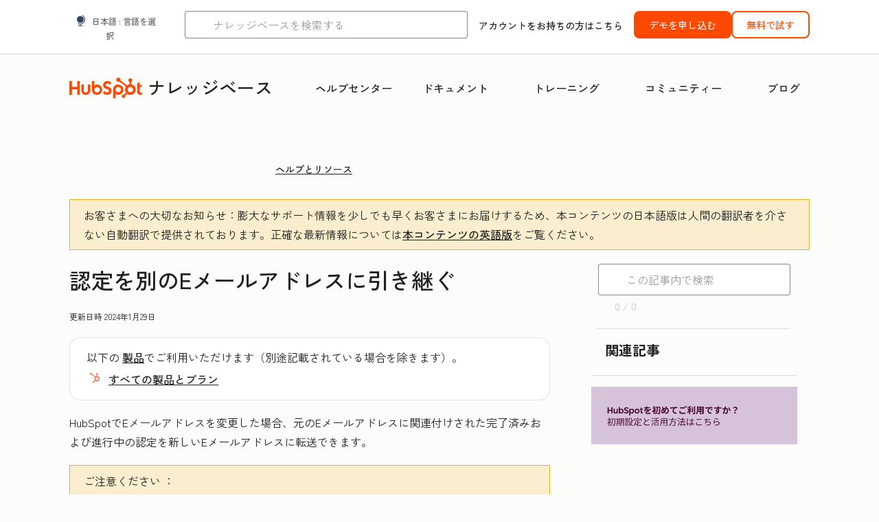

--- FILE ---
content_type: text/html;charset=utf-8
request_url: https://knowledge.hubspot.com/ja/help-and-resources/transfer-certifications-to-another-email-address
body_size: 66213
content:
<!DOCTYPE html><html lang="ja"><head>
    <meta charset="utf-8"/>
    <title>認定を別のEメールアドレスに引き継ぐ</title>
    
      <link rel="shortcut icon" href="https://53.fs1.hubspotusercontent-na1.net/hubfs/53/HubSpot_Logos/HubSpot-Inversed-Favicon.png"/>
    
    <meta name="description" content="アカデミーの認定をあるEメールアドレスから別のEメールアドレスに引き継ぐ方法について説明します。"/>
    
    
    
    
    
    
    
    <meta name="viewport" content="width=device-width, initial-scale=1"/>

    

    <meta property="og:description" content="アカデミーの認定をあるEメールアドレスから別のEメールアドレスに引き継ぐ方法について説明します。"/>
    <meta property="og:title" content="認定を別のEメールアドレスに引き継ぐ"/>
    <meta name="twitter:description" content="アカデミーの認定をあるEメールアドレスから別のEメールアドレスに引き継ぐ方法について説明します。"/>
    <meta name="twitter:title" content="認定を別のEメールアドレスに引き継ぐ"/>

    

    
    <style>
a.cta_button{-moz-box-sizing:content-box !important;-webkit-box-sizing:content-box !important;box-sizing:content-box !important;vertical-align:middle}.hs-breadcrumb-menu{list-style-type:none;margin:0px 0px 0px 0px;padding:0px 0px 0px 0px}.hs-breadcrumb-menu-item{float:left;padding:10px 0px 10px 10px}.hs-breadcrumb-menu-divider:before{content:'›';padding-left:10px}.hs-featured-image-link{border:0}.hs-featured-image{float:right;margin:0 0 20px 20px;max-width:50%}@media (max-width: 568px){.hs-featured-image{float:none;margin:0;width:100%;max-width:100%}}.hs-screen-reader-text{clip:rect(1px, 1px, 1px, 1px);height:1px;overflow:hidden;position:absolute !important;width:1px}
</style>

<link rel="stylesheet" href="https://53.fs1.hubspotusercontent-na1.net/hubfs/53/hub_generated/template_assets/1/35770062229/1758129679000/template_kb-article.min.css"/>
<link rel="stylesheet" href="https://53.fs1.hubspotusercontent-na1.net/hubfs/53/hub_generated/template_assets/1/82342657873/1744213121618/template_a11y.min.css"/>
<link rel="stylesheet" href="https://53.fs1.hubspotusercontent-na1.net/hubfs/53/hub_generated/template_assets/1/24970506845/1744212917160/template__layout.min.css"/>
<style id="cl-core-css" data-cl-version="4.3.0">/* Primary Font */
@font-face {
  font-display: swap;
  font-family: "HubSpot Sans";
  font-weight: 300 400;
  /* Intentionally using Book for 400, not Regular */
  src: url("https://53.fs1.hubspotusercontent-na1.net/hubfs/53/assets/hs-components/v3/fonts/hubspot-2025/HubSpotSans-Book.woff2") format("woff2");
}
@font-face {
  font-display: swap;
  font-family: "HubSpot Sans";
  font-weight: 500 600;
  /* Intentionally using Medium for 600, not Bold */
  src: url("https://53.fs1.hubspotusercontent-na1.net/hubfs/53/assets/hs-components/v3/fonts/hubspot-2025/HubSpotSans-Medium.woff2") format("woff2");
}
/* Secondary Font */
@font-face {
  font-display: swap;
  font-family: "HubSpot Serif";
  src: url("https://53.fs1.hubspotusercontent-na1.net/hubfs/53/assets/hs-components/v3/fonts/hubspot-2025/HubSpotSerif-Medium.woff2") format("woff2");
}
/* Japanese Font */
@font-face {
  font-display: swap;
  font-family: "Zen Kaku Gothic New";
  font-weight: 300 400;
  /* Intentionally using Regular for 300, not Light */
  src: url("https://53.fs1.hubspotusercontent-na1.net/hubfs/53/assets/hs-components/v3/fonts/ja/ZenKakuGothicNew-Regular.woff2") format("woff2");
}
@font-face {
  font-display: swap;
  font-family: "Zen Kaku Gothic New";
  font-weight: 500;
  src: url("https://53.fs1.hubspotusercontent-na1.net/hubfs/53/assets/hs-components/v3/fonts/ja/ZenKakuGothicNew-Medium.woff2") format("woff2");
}
@font-face {
  font-display: swap;
  font-family: "Zen Kaku Gothic New";
  font-weight: 700;
  src: url("https://53.fs1.hubspotusercontent-na1.net/hubfs/53/assets/hs-components/v3/fonts/ja/ZenKakuGothicNew-Bold.woff2") format("woff2");
}
/*
  Breakpoint mixins for device ranges.

  @example
    .my-class {
      padding: 8px;

      @include desktop-up {
        padding: 16px;
      }
    }
*/
/**
 * @param {string} $query - The media or container query string to be used, e.g. 'width >= 600px'
 * @param {'media'|'container'|'dynamic} $type ['media'] - Type of query. If 'dynamic', both are generated, using a modifier for container
 * @param {string|null} $container-name [null] - Optional container-name to use in generated container queries
 * @param {string} $dynamic-modifier ['-use-container'] - Modifier class to distinguish container vs media, if $type == 'dynamic'
 */
/**
 * Expected format for $color-theme-config is a list of lists.
 * Each child list should consist of:
 * the name of the token, the light theme value, the dark theme value. e.g.:
 *
 * $color-theme-config: (
 *   ('token-name-01', $light-theme-token-name-01, $dark-theme-token-name-01),
 *   ('token-name-02', $light-theme-token-name-02, $dark-theme-token-name-02),
 * );
 */
[data-cl-brand=hubspot-2025] {
  --light-theme-accent-fill-01: #cfcccb;
  --light-theme-accent-fill-02: #fcc6b1;
  --light-theme-accent-fill-03: #fcc5be;
  --light-theme-accent-fill-04: #b9cdbe;
  --light-theme-accent-fill-05: #ece6d9;
  --light-theme-accent-fill-06: #d7cdfc;
  --light-theme-accent-fill-07: #b2e9eb;
  --light-theme-accent-fill-08: #fbdbe9;
  --light-theme-accent-decoration-01: #9b9897;
  --light-theme-accent-decoration-02: #ffa581;
  --light-theme-accent-decoration-03: #ffa499;
  --light-theme-accent-decoration-04: #9cbaa4;
  --light-theme-accent-decoration-05: #ccc0a3;
  --light-theme-accent-decoration-06: #c4b4f7;
  --light-theme-accent-decoration-07: #97dadc;
  --light-theme-accent-decoration-08: #fcc3dc;
  --light-theme-badge-brand-fill-01: #fcc6b1;
  --light-theme-background-01: #fcfcfa;
  --light-theme-background-02: #f8f5ee;
  --light-theme-background-03: #f8f5ee;
  --light-theme-background-accent-01: #b9cdbe;
  --light-theme-background-accent-02: #d6c2d9;
  --light-theme-background-accent-03: #fcc3dc;
  --light-theme-background-footer-01: #1f1f1f;
  --light-theme-beta-01: #7d53e9;
  --light-theme-beta-background-01: #e5e1fa;
  --light-theme-border-01: #1f1f1f;
  --light-theme-border-02: rgba(0, 0, 0, 0.4705882353);
  --light-theme-border-03: rgba(0, 0, 0, 0.1098039216);
  --light-theme-border-brand-01: #ff4800;
  --light-theme-border-highlight-01: #2f7579;
  --light-theme-button-primary-text-color: #ffffff;
  --light-theme-button-primary-fill-idle: #ff4800;
  --light-theme-button-primary-fill-hover: #c93700;
  --light-theme-button-primary-fill-pressed: #9f2800;
  --light-theme-button-secondary-border: #ff4800;
  --light-theme-button-secondary-fill-idle: #ffffff;
  --light-theme-button-secondary-fill-hover: #fcece6;
  --light-theme-button-secondary-fill-pressed: #fcc6b1;
  --light-theme-button-tertiary-fill-idle: #1f1f1f;
  --light-theme-button-tertiary-fill-hover: rgba(0, 0, 0, 0.6196078431);
  --light-theme-button-tertiary-fill-pressed: rgba(0, 0, 0, 0.4705882353);
  --light-theme-checkmark-list-icon-brand-fill: #ff4800;
  --light-theme-container-01: #ffffff;
  --light-theme-container-02: rgba(255, 255, 255, 0.4588235294);
  --light-theme-container-03: rgba(255, 255, 255, 0.4);
  --light-theme-container-inverse-01: #1f1f1f;
  --light-theme-disabled-01: rgba(0, 0, 0, 0.2);
  --light-theme-disabled-02: rgba(255, 255, 255, 0.6196078431);
  --light-theme-disabled-03: rgba(255, 255, 255, 0.4588235294);
  --light-theme-divider-01: rgba(0, 0, 0, 0.1098039216);
  --light-theme-error-01: #d9002b;
  --light-theme-error-background-01: #fcc5be;
  --light-theme-focus-01: #2f7579;
  --light-theme-free-01: #2f7579;
  --light-theme-free-background-01: #ccf4f5;
  --light-theme-hover-01: rgba(0, 0, 0, 0.0509803922);
  --light-theme-hover-02: rgba(0, 0, 0, 0.0588235294);
  --light-theme-hover-03: #cfcccb;
  --light-theme-hover-brand-01: #c93700;
  --light-theme-hover-inverse-01: rgba(0, 0, 0, 0.8117647059);
  --light-theme-hover-link-01: #1f1f1f;
  --light-theme-hover-link-02: rgba(0, 0, 0, 0.6196078431);
  --light-theme-hubspot-brand-01: #ff4800;
  --light-theme-icon-01: #1f1f1f;
  --light-theme-icon-02: #292929;
  --light-theme-icon-on-color-01: #ffffff;
  --light-theme-link-01: #1f1f1f;
  --light-theme-link-02: #124548;
  --light-theme-loading-primary-fill-active: #ff4800;
  --light-theme-loading-primary-fill-inactive: #fcc6b1;
  --light-theme-loading-secondary-fill-active: rgba(0, 0, 0, 0.2);
  --light-theme-loading-secondary-fill-inactive: rgba(0, 0, 0, 0.1098039216);
  --light-theme-neutral-01: #9b9897;
  --light-theme-neutral-background-01: #cfcccb;
  --light-theme-number-fill-active: #ff4800;
  --light-theme-number-fill-inactive: #ffdbc1;
  --light-theme-number-fill-statistic: #ff4800;
  --light-theme-overlay-01: rgba(0, 0, 0, 0.8117647059);
  --light-theme-play-button-fill-idle: #ff4800;
  --light-theme-play-button-fill-hover: #c93700;
  --light-theme-play-button-fill-pressed: #ffa766;
  --light-theme-pressed-01: rgba(0, 0, 0, 0.0588235294);
  --light-theme-pressed-02: rgba(0, 0, 0, 0.0784313725);
  --light-theme-pressed-03: #9b9897;
  --light-theme-pressed-brand-01: #9f2800;
  --light-theme-pressed-inverse-01: rgba(0, 0, 0, 0.6196078431);
  --light-theme-pressed-link-01: #1f1f1f;
  --light-theme-pressed-link-02: rgba(0, 0, 0, 0.6196078431);
  --light-theme-success-01: #00823a;
  --light-theme-success-background-01: #bde7cb;
  --light-theme-text-01: #1f1f1f;
  --light-theme-text-02: rgba(0, 0, 0, 0.6196078431);
  --light-theme-text-brand-01: #ff4800;
  --light-theme-text-link-underline-01: #ff4800;
  --light-theme-text-on-color-01: #ffffff;
  --light-theme-text-placeholder-01: rgba(0, 0, 0, 0.4);
  --light-theme-warning-01: #eeb117;
  --light-theme-warning-background-01: #fbeece;
  --dark-theme-accent-fill-01: #000000;
  --dark-theme-accent-fill-02: #9f2800;
  --dark-theme-accent-fill-03: #ac0020;
  --dark-theme-accent-fill-04: #1b582a;
  --dark-theme-accent-fill-05: #64593e;
  --dark-theme-accent-fill-06: #5113ba;
  --dark-theme-accent-fill-07: #1e5b5f;
  --dark-theme-accent-fill-08: #800051;
  --dark-theme-accent-decoration-01: #1c1c1c;
  --dark-theme-accent-decoration-02: #c93700;
  --dark-theme-accent-decoration-03: #d9002b;
  --dark-theme-accent-decoration-04: #327142;
  --dark-theme-accent-decoration-05: #7d7050;
  --dark-theme-accent-decoration-06: #6431da;
  --dark-theme-accent-decoration-07: #2f7579;
  --dark-theme-accent-decoration-08: #a5016a;
  --dark-theme-badge-brand-fill-01: #c93700;
  --dark-theme-background-01: #042729;
  --dark-theme-background-02: #093436;
  --dark-theme-background-03: #093436;
  --dark-theme-background-accent-01: #042729;
  --dark-theme-background-accent-02: #46062b;
  --dark-theme-background-accent-03: #25155e;
  --dark-theme-background-footer-01: #1f1f1f;
  --dark-theme-beta-01: #9778ec;
  --dark-theme-beta-background-01: #6431da;
  --dark-theme-border-01: #f8f5ee;
  --dark-theme-border-02: rgba(255, 255, 255, 0.4);
  --dark-theme-border-03: rgba(255, 255, 255, 0.0784313725);
  --dark-theme-border-brand-01: #ff4800;
  --dark-theme-border-highlight-01: #b9cdbe;
  --dark-theme-button-primary-text-color: #ffffff;
  --dark-theme-button-primary-fill-idle: #ff4800;
  --dark-theme-button-primary-fill-hover: #c93700;
  --dark-theme-button-primary-fill-pressed: #9f2800;
  --dark-theme-button-secondary-border: #f8f5ee;
  --dark-theme-button-secondary-fill-idle: rgba(0, 0, 0, 0.1098039216);
  --dark-theme-button-secondary-fill-hover: rgba(0, 0, 0, 0.2);
  --dark-theme-button-secondary-fill-pressed: rgba(0, 0, 0, 0.4);
  --dark-theme-button-tertiary-fill-idle: #ffffff;
  --dark-theme-button-tertiary-fill-hover: rgba(255, 255, 255, 0.8117647059);
  --dark-theme-button-tertiary-fill-pressed: rgba(255, 255, 255, 0.6196078431);
  --dark-theme-checkmark-list-icon-brand-fill: #ff4800;
  --dark-theme-container-01: #042729;
  --dark-theme-container-02: rgba(0, 0, 0, 0.168627451);
  --dark-theme-container-03: rgba(0, 0, 0, 0.4);
  --dark-theme-container-inverse-01: #ffffff;
  --dark-theme-disabled-01: rgba(255, 255, 255, 0.168627451);
  --dark-theme-disabled-02: rgba(255, 255, 255, 0.0588235294);
  --dark-theme-disabled-03: rgba(255, 255, 255, 0.0784313725);
  --dark-theme-divider-01: rgba(255, 255, 255, 0.0784313725);
  --dark-theme-error-01: #ff7b70;
  --dark-theme-error-background-01: #d9002b;
  --dark-theme-focus-01: #7aa485;
  --dark-theme-free-01: #459195;
  --dark-theme-free-background-01: #2f7579;
  --dark-theme-hover-01: rgba(255, 255, 255, 0.0509803922);
  --dark-theme-hover-02: rgba(255, 255, 255, 0.0588235294);
  --dark-theme-hover-03: rgba(255, 255, 255, 0.0784313725);
  --dark-theme-hover-brand-01: #ff7d4c;
  --dark-theme-hover-inverse-01: rgba(255, 255, 255, 0.8117647059);
  --dark-theme-hover-link-01: #f8f5ee;
  --dark-theme-hover-link-02: rgba(255, 255, 255, 0.6196078431);
  --dark-theme-hubspot-brand-01: #ff4800;
  --dark-theme-icon-01: #f8f5ee;
  --dark-theme-icon-02: #b6b1af;
  --dark-theme-icon-on-color-01: #1f1f1f;
  --dark-theme-link-01: #f8f5ee;
  --dark-theme-link-02: #eef4f0;
  --dark-theme-loading-primary-fill-active: #ff4800;
  --dark-theme-loading-primary-fill-inactive: #fcc6b1;
  --dark-theme-loading-secondary-fill-active: #f8f5ee;
  --dark-theme-loading-secondary-fill-inactive: rgba(255, 255, 255, 0.4);
  --dark-theme-neutral-01: #4d4c4c;
  --dark-theme-neutral-background-01: #141414;
  --dark-theme-number-fill-active: #ff4800;
  --dark-theme-number-fill-inactive: #ffdbc1;
  --dark-theme-number-fill-statistic: #ff4800;
  --dark-theme-overlay-01: rgba(0, 0, 0, 0.8117647059);
  --dark-theme-play-button-fill-idle: #ff4800;
  --dark-theme-play-button-fill-hover: #c93700;
  --dark-theme-play-button-fill-pressed: #9f2800;
  --dark-theme-pressed-01: rgba(255, 255, 255, 0.0588235294);
  --dark-theme-pressed-02: rgba(255, 255, 255, 0.0784313725);
  --dark-theme-pressed-03: rgba(255, 255, 255, 0.1098039216);
  --dark-theme-pressed-brand-01: #ffa581;
  --dark-theme-pressed-inverse-01: rgba(255, 255, 255, 0.6196078431);
  --dark-theme-pressed-link-01: #f8f5ee;
  --dark-theme-pressed-link-02: rgba(255, 255, 255, 0.6196078431);
  --dark-theme-success-01: #3cb769;
  --dark-theme-success-background-01: #00823a;
  --dark-theme-text-01: #f8f5ee;
  --dark-theme-text-02: rgba(255, 255, 255, 0.6196078431);
  --dark-theme-text-brand-01: #f8f5ee;
  --dark-theme-text-link-underline-01: #ff4800;
  --dark-theme-text-on-color-01: #1f1f1f;
  --dark-theme-text-placeholder-01: rgba(255, 255, 255, 0.4);
  --dark-theme-warning-01: #d39913;
  --dark-theme-warning-background-01: #956309;
  /* font-family */
  --cl-font-family: "HubSpot Sans", sans-serif;
  --cl-font-family-display: "HubSpot Serif", serif;
  --cl-font-family-heading: var(--cl-font-family-display);
  /* font-size */
  --cl-font-size-small: 0.875rem;
  --cl-font-size-medium: 1rem;
  --cl-font-size-large: 1.125rem;
  --cl-font-size-micro: 0.75rem;
  --cl-font-size-blockquote: 1.125rem;
  --cl-font-size-display-01: 2.5rem;
  --cl-font-size-display-01-small: 2.5rem;
  --cl-font-size-display-02: 2rem;
  --cl-font-size-display-02-small: 2rem;
  --cl-font-size-display-03: 1.5rem;
  --cl-font-size-display-03-small: 1.5rem;
  --cl-font-size-h1: 2.5rem;
  --cl-font-size-h1-small: 2.5rem;
  --cl-font-size-h2: 2rem;
  --cl-font-size-h2-small: 2rem;
  --cl-font-size-h3: 1.5rem;
  --cl-font-size-h4: 1.375rem;
  --cl-font-size-h5: 1.125rem;
  --cl-font-size-h6: 1rem;
  --cl-font-size-input-label: var(--cl-font-size-small);
  --cl-font-size-microcopy: var(--cl-font-size-micro);
  --cl-font-size-microheading: var(--cl-font-size-small);
  --cl-font-size-p-large: var(--cl-font-size-large);
  --cl-font-size-p-medium: var(--cl-font-size-medium);
  --cl-font-size-p-small: var(--cl-font-size-small);
  /* font-weight */
  --cl-font-weight-light: 300;
  --cl-font-weight-medium: 500;
  --cl-font-weight-demi-bold: 500;
  --cl-font-weight-blockquote: var(--cl-font-weight-light);
  --cl-font-weight-display-01: var(--cl-font-weight-medium);
  --cl-font-weight-display-01-small: var(--cl-font-weight-medium);
  --cl-font-weight-display-02: var(--cl-font-weight-medium);
  --cl-font-weight-display-02-small: var(--cl-font-weight-medium);
  --cl-font-weight-display-03: var(--cl-font-weight-medium);
  --cl-font-weight-display-03-small: var(--cl-font-weight-medium);
  --cl-font-weight-h1: var(--cl-font-weight-demi-bold);
  --cl-font-weight-h1-small: var(--cl-font-weight-demi-bold);
  --cl-font-weight-h2: var(--cl-font-weight-demi-bold);
  --cl-font-weight-h2-small: var(--cl-font-weight-demi-bold);
  --cl-font-weight-h3: var(--cl-font-weight-medium);
  --cl-font-weight-h4: var(--cl-font-weight-medium);
  --cl-font-weight-h5: var(--cl-font-weight-medium);
  --cl-font-weight-h6: var(--cl-font-weight-medium);
  --cl-font-weight-input-label: var(--cl-font-weight-medium);
  --cl-font-weight-microcopy: var(--cl-font-weight-medium);
  --cl-font-weight-microheading: var(--cl-font-weight-medium);
  --cl-font-weight-p-large: var(--cl-font-weight-light);
  --cl-font-weight-p-medium: var(--cl-font-weight-light);
  --cl-font-weight-p-small: var(--cl-font-weight-light);
  --cl-font-weight-p-link: var(--cl-font-weight-medium);
  /* line-height */
  --cl-line-height-small: 1.57142857;
  --cl-line-height-medium: 1.75;
  --cl-line-height-large: 1.77777778;
  --cl-line-height-blockquote: 1.78;
  --cl-line-height-display-01: 1.04545455;
  --cl-line-height-display-01-small: 1.04545455;
  --cl-line-height-display-02: 1.125;
  --cl-line-height-display-02-small: 1.125;
  --cl-line-height-display-03: 1.41666667;
  --cl-line-height-display-03-small: 1.41666667;
  --cl-line-height-h1: 1.04545455;
  --cl-line-height-h1-small: 1.04545455;
  --cl-line-height-h2: 1.125;
  --cl-line-height-h2-small: 1.125;
  --cl-line-height-h3: 1.41666667;
  --cl-line-height-h4: 1.45454545;
  --cl-line-height-h5: 1.55555556;
  --cl-line-height-h6: 1.75;
  --cl-line-height-input-label: var(--cl-line-height-small);
  --cl-line-height-microcopy: 1.66666667;
  --cl-line-height-microheading: 1.57142857;
  --cl-line-height-p-large: var(--cl-line-height-large);
  --cl-line-height-p-medium: var(--cl-line-height-medium);
  --cl-line-height-p-small: var(--cl-line-height-small);
  --cl-text-margin-large: 1.5rem;
  --cl-text-margin-medium: 1rem;
  --cl-text-margin-small: 0.5rem;
  /* border */
  --cl-border-width-medium: 1px;
  --cl-border-width-heavy: 2px;
  --cl-border-radius-small: 4px;
  --cl-border-radius-medium: 8px;
  --cl-border-radius-container: 16px;
  --cl-border-radius-container-small: 8px;
  --cl-border-radius-container-medium: 16px;
  --cl-border-radius-input: 4px;
  /* component-specific */
  --cl-text-link-underline-thickness: 2px;
  --cl-text-link-underline-offset: 6px;
  /* "desktop" values, where distinct from "mobile" values above */
}
[data-cl-brand=hubspot-2025],
[data-cl-brand=hubspot-2025] [data-cl-theme=light],
[data-cl-brand=hubspot-2025] [data-background=white],
[data-cl-brand=hubspot-2025] [data-background=off-white],
[data-cl-brand=hubspot-2025] .-white,
[data-cl-brand=hubspot-2025] .-light {
  --cl-color-accent-fill-01: var(--light-theme-accent-fill-01);
  --cl-color-accent-fill-02: var(--light-theme-accent-fill-02);
  --cl-color-accent-fill-03: var(--light-theme-accent-fill-03);
  --cl-color-accent-fill-04: var(--light-theme-accent-fill-04);
  --cl-color-accent-fill-05: var(--light-theme-accent-fill-05);
  --cl-color-accent-fill-06: var(--light-theme-accent-fill-06);
  --cl-color-accent-fill-07: var(--light-theme-accent-fill-07);
  --cl-color-accent-fill-08: var(--light-theme-accent-fill-08);
  --cl-color-accent-decoration-01: var(--light-theme-accent-decoration-01);
  --cl-color-accent-decoration-02: var(--light-theme-accent-decoration-02);
  --cl-color-accent-decoration-03: var(--light-theme-accent-decoration-03);
  --cl-color-accent-decoration-04: var(--light-theme-accent-decoration-04);
  --cl-color-accent-decoration-05: var(--light-theme-accent-decoration-05);
  --cl-color-accent-decoration-06: var(--light-theme-accent-decoration-06);
  --cl-color-accent-decoration-07: var(--light-theme-accent-decoration-07);
  --cl-color-accent-decoration-08: var(--light-theme-accent-decoration-08);
  --cl-color-badge-brand-fill-01: var(--light-theme-badge-brand-fill-01);
  --cl-color-background-01: var(--light-theme-background-01);
  --cl-color-background-02: var(--light-theme-background-02);
  --cl-color-background-03: var(--light-theme-background-03);
  --cl-color-background-accent-01: var(--light-theme-background-accent-01);
  --cl-color-background-accent-02: var(--light-theme-background-accent-02);
  --cl-color-background-accent-03: var(--light-theme-background-accent-03);
  --cl-color-background-footer-01: var(--light-theme-background-footer-01);
  --cl-color-beta-01: var(--light-theme-beta-01);
  --cl-color-beta-background-01: var(--light-theme-beta-background-01);
  --cl-color-border-01: var(--light-theme-border-01);
  --cl-color-border-02: var(--light-theme-border-02);
  --cl-color-border-03: var(--light-theme-border-03);
  --cl-color-border-brand-01: var(--light-theme-border-brand-01);
  --cl-color-border-highlight-01: var(--light-theme-border-highlight-01);
  --cl-color-button-primary-text-color: var(--light-theme-button-primary-text-color);
  --cl-color-button-primary-fill-idle: var(--light-theme-button-primary-fill-idle);
  --cl-color-button-primary-fill-hover: var(--light-theme-button-primary-fill-hover);
  --cl-color-button-primary-fill-pressed: var(--light-theme-button-primary-fill-pressed);
  --cl-color-button-secondary-border: var(--light-theme-button-secondary-border);
  --cl-color-button-secondary-fill-idle: var(--light-theme-button-secondary-fill-idle);
  --cl-color-button-secondary-fill-hover: var(--light-theme-button-secondary-fill-hover);
  --cl-color-button-secondary-fill-pressed: var(--light-theme-button-secondary-fill-pressed);
  --cl-color-button-tertiary-fill-idle: var(--light-theme-button-tertiary-fill-idle);
  --cl-color-button-tertiary-fill-hover: var(--light-theme-button-tertiary-fill-hover);
  --cl-color-button-tertiary-fill-pressed: var(--light-theme-button-tertiary-fill-pressed);
  --cl-color-checkmark-list-icon-brand-fill: var(--light-theme-checkmark-list-icon-brand-fill);
  --cl-color-container-01: var(--light-theme-container-01);
  --cl-color-container-02: var(--light-theme-container-02);
  --cl-color-container-03: var(--light-theme-container-03);
  --cl-color-container-inverse-01: var(--light-theme-container-inverse-01);
  --cl-color-disabled-01: var(--light-theme-disabled-01);
  --cl-color-disabled-02: var(--light-theme-disabled-02);
  --cl-color-disabled-03: var(--light-theme-disabled-03);
  --cl-color-divider-01: var(--light-theme-divider-01);
  --cl-color-error-01: var(--light-theme-error-01);
  --cl-color-error-background-01: var(--light-theme-error-background-01);
  --cl-color-focus-01: var(--light-theme-focus-01);
  --cl-color-free-01: var(--light-theme-free-01);
  --cl-color-free-background-01: var(--light-theme-free-background-01);
  --cl-color-hover-01: var(--light-theme-hover-01);
  --cl-color-hover-02: var(--light-theme-hover-02);
  --cl-color-hover-03: var(--light-theme-hover-03);
  --cl-color-hover-brand-01: var(--light-theme-hover-brand-01);
  --cl-color-hover-inverse-01: var(--light-theme-hover-inverse-01);
  --cl-color-hover-link-01: var(--light-theme-hover-link-01);
  --cl-color-hover-link-02: var(--light-theme-hover-link-02);
  --cl-color-hubspot-brand-01: var(--light-theme-hubspot-brand-01);
  --cl-color-icon-01: var(--light-theme-icon-01);
  --cl-color-icon-02: var(--light-theme-icon-02);
  --cl-color-icon-on-color-01: var(--light-theme-icon-on-color-01);
  --cl-color-link-01: var(--light-theme-link-01);
  --cl-color-link-02: var(--light-theme-link-02);
  --cl-color-loading-primary-fill-active: var(--light-theme-loading-primary-fill-active);
  --cl-color-loading-primary-fill-inactive: var(--light-theme-loading-primary-fill-inactive);
  --cl-color-loading-secondary-fill-active: var(--light-theme-loading-secondary-fill-active);
  --cl-color-loading-secondary-fill-inactive: var(--light-theme-loading-secondary-fill-inactive);
  --cl-color-neutral-01: var(--light-theme-neutral-01);
  --cl-color-neutral-background-01: var(--light-theme-neutral-background-01);
  --cl-color-number-fill-active: var(--light-theme-number-fill-active);
  --cl-color-number-fill-inactive: var(--light-theme-number-fill-inactive);
  --cl-color-number-fill-statistic: var(--light-theme-number-fill-statistic);
  --cl-color-overlay-01: var(--light-theme-overlay-01);
  --cl-color-play-button-fill-idle: var(--light-theme-play-button-fill-idle);
  --cl-color-play-button-fill-hover: var(--light-theme-play-button-fill-hover);
  --cl-color-play-button-fill-pressed: var(--light-theme-play-button-fill-pressed);
  --cl-color-pressed-01: var(--light-theme-pressed-01);
  --cl-color-pressed-02: var(--light-theme-pressed-02);
  --cl-color-pressed-03: var(--light-theme-pressed-03);
  --cl-color-pressed-brand-01: var(--light-theme-pressed-brand-01);
  --cl-color-pressed-inverse-01: var(--light-theme-pressed-inverse-01);
  --cl-color-pressed-link-01: var(--light-theme-pressed-link-01);
  --cl-color-pressed-link-02: var(--light-theme-pressed-link-02);
  --cl-color-success-01: var(--light-theme-success-01);
  --cl-color-success-background-01: var(--light-theme-success-background-01);
  --cl-color-text-01: var(--light-theme-text-01);
  --cl-color-text-02: var(--light-theme-text-02);
  --cl-color-text-brand-01: var(--light-theme-text-brand-01);
  --cl-color-text-link-underline-01: var(--light-theme-text-link-underline-01);
  --cl-color-text-on-color-01: var(--light-theme-text-on-color-01);
  --cl-color-text-placeholder-01: var(--light-theme-text-placeholder-01);
  --cl-color-warning-01: var(--light-theme-warning-01);
  --cl-color-warning-background-01: var(--light-theme-warning-background-01);
}
[data-cl-brand=hubspot-2025] [data-cl-theme=dark], [data-cl-theme=dark][data-cl-brand=hubspot-2025],
[data-cl-brand=hubspot-2025] [data-background=dark],
[data-cl-brand=hubspot-2025] .-dark {
  --cl-color-accent-fill-01: var(--dark-theme-accent-fill-01);
  --cl-color-accent-fill-02: var(--dark-theme-accent-fill-02);
  --cl-color-accent-fill-03: var(--dark-theme-accent-fill-03);
  --cl-color-accent-fill-04: var(--dark-theme-accent-fill-04);
  --cl-color-accent-fill-05: var(--dark-theme-accent-fill-05);
  --cl-color-accent-fill-06: var(--dark-theme-accent-fill-06);
  --cl-color-accent-fill-07: var(--dark-theme-accent-fill-07);
  --cl-color-accent-fill-08: var(--dark-theme-accent-fill-08);
  --cl-color-accent-decoration-01: var(--dark-theme-accent-decoration-01);
  --cl-color-accent-decoration-02: var(--dark-theme-accent-decoration-02);
  --cl-color-accent-decoration-03: var(--dark-theme-accent-decoration-03);
  --cl-color-accent-decoration-04: var(--dark-theme-accent-decoration-04);
  --cl-color-accent-decoration-05: var(--dark-theme-accent-decoration-05);
  --cl-color-accent-decoration-06: var(--dark-theme-accent-decoration-06);
  --cl-color-accent-decoration-07: var(--dark-theme-accent-decoration-07);
  --cl-color-accent-decoration-08: var(--dark-theme-accent-decoration-08);
  --cl-color-badge-brand-fill-01: var(--dark-theme-badge-brand-fill-01);
  --cl-color-background-01: var(--dark-theme-background-01);
  --cl-color-background-02: var(--dark-theme-background-02);
  --cl-color-background-03: var(--dark-theme-background-03);
  --cl-color-background-accent-01: var(--dark-theme-background-accent-01);
  --cl-color-background-accent-02: var(--dark-theme-background-accent-02);
  --cl-color-background-accent-03: var(--dark-theme-background-accent-03);
  --cl-color-background-footer-01: var(--dark-theme-background-footer-01);
  --cl-color-beta-01: var(--dark-theme-beta-01);
  --cl-color-beta-background-01: var(--dark-theme-beta-background-01);
  --cl-color-border-01: var(--dark-theme-border-01);
  --cl-color-border-02: var(--dark-theme-border-02);
  --cl-color-border-03: var(--dark-theme-border-03);
  --cl-color-border-brand-01: var(--dark-theme-border-brand-01);
  --cl-color-border-highlight-01: var(--dark-theme-border-highlight-01);
  --cl-color-button-primary-text-color: var(--dark-theme-button-primary-text-color);
  --cl-color-button-primary-fill-idle: var(--dark-theme-button-primary-fill-idle);
  --cl-color-button-primary-fill-hover: var(--dark-theme-button-primary-fill-hover);
  --cl-color-button-primary-fill-pressed: var(--dark-theme-button-primary-fill-pressed);
  --cl-color-button-secondary-border: var(--dark-theme-button-secondary-border);
  --cl-color-button-secondary-fill-idle: var(--dark-theme-button-secondary-fill-idle);
  --cl-color-button-secondary-fill-hover: var(--dark-theme-button-secondary-fill-hover);
  --cl-color-button-secondary-fill-pressed: var(--dark-theme-button-secondary-fill-pressed);
  --cl-color-button-tertiary-fill-idle: var(--dark-theme-button-tertiary-fill-idle);
  --cl-color-button-tertiary-fill-hover: var(--dark-theme-button-tertiary-fill-hover);
  --cl-color-button-tertiary-fill-pressed: var(--dark-theme-button-tertiary-fill-pressed);
  --cl-color-checkmark-list-icon-brand-fill: var(--dark-theme-checkmark-list-icon-brand-fill);
  --cl-color-container-01: var(--dark-theme-container-01);
  --cl-color-container-02: var(--dark-theme-container-02);
  --cl-color-container-03: var(--dark-theme-container-03);
  --cl-color-container-inverse-01: var(--dark-theme-container-inverse-01);
  --cl-color-disabled-01: var(--dark-theme-disabled-01);
  --cl-color-disabled-02: var(--dark-theme-disabled-02);
  --cl-color-disabled-03: var(--dark-theme-disabled-03);
  --cl-color-divider-01: var(--dark-theme-divider-01);
  --cl-color-error-01: var(--dark-theme-error-01);
  --cl-color-error-background-01: var(--dark-theme-error-background-01);
  --cl-color-focus-01: var(--dark-theme-focus-01);
  --cl-color-free-01: var(--dark-theme-free-01);
  --cl-color-free-background-01: var(--dark-theme-free-background-01);
  --cl-color-hover-01: var(--dark-theme-hover-01);
  --cl-color-hover-02: var(--dark-theme-hover-02);
  --cl-color-hover-03: var(--dark-theme-hover-03);
  --cl-color-hover-brand-01: var(--dark-theme-hover-brand-01);
  --cl-color-hover-inverse-01: var(--dark-theme-hover-inverse-01);
  --cl-color-hover-link-01: var(--dark-theme-hover-link-01);
  --cl-color-hover-link-02: var(--dark-theme-hover-link-02);
  --cl-color-hubspot-brand-01: var(--dark-theme-hubspot-brand-01);
  --cl-color-icon-01: var(--dark-theme-icon-01);
  --cl-color-icon-02: var(--dark-theme-icon-02);
  --cl-color-icon-on-color-01: var(--dark-theme-icon-on-color-01);
  --cl-color-link-01: var(--dark-theme-link-01);
  --cl-color-link-02: var(--dark-theme-link-02);
  --cl-color-loading-primary-fill-active: var(--dark-theme-loading-primary-fill-active);
  --cl-color-loading-primary-fill-inactive: var(--dark-theme-loading-primary-fill-inactive);
  --cl-color-loading-secondary-fill-active: var(--dark-theme-loading-secondary-fill-active);
  --cl-color-loading-secondary-fill-inactive: var(--dark-theme-loading-secondary-fill-inactive);
  --cl-color-neutral-01: var(--dark-theme-neutral-01);
  --cl-color-neutral-background-01: var(--dark-theme-neutral-background-01);
  --cl-color-number-fill-active: var(--dark-theme-number-fill-active);
  --cl-color-number-fill-inactive: var(--dark-theme-number-fill-inactive);
  --cl-color-number-fill-statistic: var(--dark-theme-number-fill-statistic);
  --cl-color-overlay-01: var(--dark-theme-overlay-01);
  --cl-color-play-button-fill-idle: var(--dark-theme-play-button-fill-idle);
  --cl-color-play-button-fill-hover: var(--dark-theme-play-button-fill-hover);
  --cl-color-play-button-fill-pressed: var(--dark-theme-play-button-fill-pressed);
  --cl-color-pressed-01: var(--dark-theme-pressed-01);
  --cl-color-pressed-02: var(--dark-theme-pressed-02);
  --cl-color-pressed-03: var(--dark-theme-pressed-03);
  --cl-color-pressed-brand-01: var(--dark-theme-pressed-brand-01);
  --cl-color-pressed-inverse-01: var(--dark-theme-pressed-inverse-01);
  --cl-color-pressed-link-01: var(--dark-theme-pressed-link-01);
  --cl-color-pressed-link-02: var(--dark-theme-pressed-link-02);
  --cl-color-success-01: var(--dark-theme-success-01);
  --cl-color-success-background-01: var(--dark-theme-success-background-01);
  --cl-color-text-01: var(--dark-theme-text-01);
  --cl-color-text-02: var(--dark-theme-text-02);
  --cl-color-text-brand-01: var(--dark-theme-text-brand-01);
  --cl-color-text-link-underline-01: var(--dark-theme-text-link-underline-01);
  --cl-color-text-on-color-01: var(--dark-theme-text-on-color-01);
  --cl-color-text-placeholder-01: var(--dark-theme-text-placeholder-01);
  --cl-color-warning-01: var(--dark-theme-warning-01);
  --cl-color-warning-background-01: var(--dark-theme-warning-background-01);
}
@media (width >= 900px) {
  [data-cl-brand=hubspot-2025] {
    --cl-font-size-display-01: 3rem;
    --cl-font-size-display-02: 2.5rem;
    --cl-font-size-display-03: 1.5rem;
    --cl-font-size-h1: 3rem;
    --cl-font-size-h2: 2.5rem;
    --cl-font-weight-h1: var(--cl-font-weight-medium);
    --cl-line-height-display-01: 1.15384615;
    --cl-line-height-display-02: 1.1;
    --cl-line-height-display-03: 1.41666667;
    --cl-line-height-h1: 1.15384615;
    --cl-line-height-h2: 1.1;
  }
}/**
 * Expected format for $color-theme-config is a list of lists.
 * Each child list should consist of:
 * the name of the token, the light theme value, the dark theme value. e.g.:
 *
 * $color-theme-config: (
 *   ('token-name-01', $light-theme-token-name-01, $dark-theme-token-name-01),
 *   ('token-name-02', $light-theme-token-name-02, $dark-theme-token-name-02),
 * );
 */
/* Primary Font */
@font-face {
  font-display: swap;
  font-family: "Lexend Deca";
  font-weight: 300 400;
  /* Intentionally using Light for 400, not Regular */
  src: url("https://53.fs1.hubspotusercontent-na1.net/hubfs/53/tools/fonts/LexendDeca-Light.woff2") format("woff2");
}
@font-face {
  font-display: swap;
  font-family: "Lexend Deca";
  font-weight: 500;
  src: url("https://53.fs1.hubspotusercontent-na1.net/hubfs/53/tools/fonts/LexendDeca-Medium.woff2") format("woff2");
}
@font-face {
  font-display: swap;
  font-family: "Lexend Deca";
  font-weight: 600;
  src: url("https://53.fs1.hubspotusercontent-na1.net/hubfs/53/tools/fonts/LexendDeca-SemiBold.woff2") format("woff2");
}
/* Secondary Font */
@font-face {
  font-display: swap;
  font-family: "Queens Medium";
  src: url("https://53.fs1.hubspotusercontent-na1.net/hubfs/53/tools/fonts/Queens-Medium.woff2") format("woff2");
}
/* Japanese Font */
@font-face {
  font-display: swap;
  font-family: "Zen Kaku Gothic New";
  font-weight: 300 400;
  /* Intentionally using Regular for 300, not Light */
  src: url("https://53.fs1.hubspotusercontent-na1.net/hubfs/53/tools/fonts/ZenKakuGothicNew-Regular.woff2") format("woff2");
}
@font-face {
  font-display: swap;
  font-family: "Zen Kaku Gothic New";
  font-weight: 500;
  src: url("https://53.fs1.hubspotusercontent-na1.net/hubfs/53/tools/fonts/ZenKakuGothicNew-Medium.woff2") format("woff2");
}
@font-face {
  font-display: swap;
  font-family: "Zen Kaku Gothic New";
  font-weight: 700;
  src: url("https://53.fs1.hubspotusercontent-na1.net/hubfs/53/tools/fonts/ZenKakuGothicNew-Bold.woff2") format("woff2");
}
/*
  Breakpoint mixins for device ranges.

  @example
    .my-class {
      padding: 8px;

      @include desktop-up {
        padding: 16px;
      }
    }
*/
/**
 * @param {string} $query - The media or container query string to be used, e.g. 'width >= 600px'
 * @param {'media'|'container'|'dynamic} $type ['media'] - Type of query. If 'dynamic', both are generated, using a modifier for container
 * @param {string|null} $container-name [null] - Optional container-name to use in generated container queries
 * @param {string} $dynamic-modifier ['-use-container'] - Modifier class to distinguish container vs media, if $type == 'dynamic'
 */
/**
 * Expected format for $color-theme-config is a list of lists.
 * Each child list should consist of:
 * the name of the token, the light theme value, the dark theme value. e.g.:
 *
 * $color-theme-config: (
 *   ('token-name-01', $light-theme-token-name-01, $dark-theme-token-name-01),
 *   ('token-name-02', $light-theme-token-name-02, $dark-theme-token-name-02),
 * );
 */
:root, [data-cl-brand=hubspot-2022] {
  --light-theme-accent-fill-01: #eaf0f6;
  --light-theme-accent-fill-02: #ffdbc1;
  --light-theme-accent-fill-03: #ffd9dd;
  --light-theme-accent-fill-04: #daf2e2;
  --light-theme-accent-fill-05: #ffebc9;
  --light-theme-accent-fill-06: #e1e2fa;
  --light-theme-accent-fill-07: #cef2f2;
  --light-theme-accent-fill-08: #fadcf2;
  --light-theme-accent-decoration-01: #607d9c;
  --light-theme-accent-decoration-02: #ff8933;
  --light-theme-accent-decoration-03: #ed2d40;
  --light-theme-accent-decoration-04: #2a8c49;
  --light-theme-accent-decoration-05: #ffbc4b;
  --light-theme-accent-decoration-06: #5c62d6;
  --light-theme-accent-decoration-07: #0fbfbf;
  --light-theme-accent-decoration-08: #bd138d;
  --light-theme-background-01: #ffffff;
  --light-theme-background-02: #f6f9fc;
  --light-theme-background-03: #fef4ea;
  --light-theme-background-accent-01: #b7ecec;
  --light-theme-background-accent-02: #ff8933;
  --light-theme-background-accent-03: #ff8933;
  --light-theme-background-footer-01: #192733;
  --light-theme-badge-brand-fill-01: #ffebe6;
  --light-theme-beta-01: #5c62d6;
  --light-theme-beta-background-01: #ced0f3;
  --light-theme-border-01: #192733;
  --light-theme-border-02: #7691ad;
  --light-theme-border-03: #dbe4ed;
  --light-theme-border-brand-01: #ff5c35;
  --light-theme-border-highlight-01: #0068b1;
  --light-theme-button-primary-text-color: #ffffff;
  --light-theme-button-primary-fill-idle: #ff5c35;
  --light-theme-button-primary-fill-hover: #e04826;
  --light-theme-button-primary-fill-pressed: #b3361d;
  --light-theme-button-secondary-border: #ff5c35;
  --light-theme-button-secondary-fill-idle: #ffffff;
  --light-theme-button-secondary-fill-hover: #ffebe6;
  --light-theme-button-secondary-fill-pressed: #ffcec2;
  --light-theme-button-tertiary-fill-idle: #192733;
  --light-theme-button-tertiary-fill-hover: #2e475d;
  --light-theme-button-tertiary-fill-pressed: #3e5974;
  --light-theme-checkmark-list-icon-brand-fill: #ff5c35;
  --light-theme-container-01: #ffffff;
  --light-theme-container-02: #f6f9fc;
  --light-theme-container-03: #eaf0f6;
  --light-theme-container-inverse-01: #192733;
  --light-theme-disabled-01: #99afc4;
  --light-theme-disabled-02: #eaf0f6;
  --light-theme-disabled-03: #dbe4ed;
  --light-theme-divider-01: #dbe4ed;
  --light-theme-error-01: #cf2738;
  --light-theme-error-background-01: #ffd9dd;
  --light-theme-focus-01: #0068b1;
  --light-theme-free-01: #0b8484;
  --light-theme-free-background-01: #b7ecec;
  --light-theme-hover-01: #eaf0f6;
  --light-theme-hover-02: #eaf0f6;
  --light-theme-hover-03: #b6c7d6;
  --light-theme-hover-brand-01: #e04826;
  --light-theme-hover-inverse-01: #2e475d;
  --light-theme-hover-link-01: #005fa3;
  --light-theme-hover-link-02: #2e475d;
  --light-theme-hubspot-brand-01: #ff5c35;
  --light-theme-icon-01: #213343;
  --light-theme-icon-02: #516f90;
  --light-theme-icon-on-color-01: #ffffff;
  --light-theme-link-01: #0068b1;
  --light-theme-link-02: #213343;
  --light-theme-loading-primary-fill-active: #ff5c35;
  --light-theme-loading-primary-fill-inactive: #ffcec2;
  --light-theme-loading-secondary-fill-active: #192733;
  --light-theme-loading-secondary-fill-inactive: #7691ad;
  --light-theme-neutral-01: #516f90;
  --light-theme-neutral-background-01: #f6f9fc;
  --light-theme-number-fill-active: #ff5c35;
  --light-theme-number-fill-inactive: #ffcec2;
  --light-theme-number-fill-statistic: #ff5c35;
  --light-theme-overlay-01: rgba(33, 51, 67, 0.8039215686);
  --light-theme-play-button-fill-idle: #ff5c35;
  --light-theme-play-button-fill-hover: #e04826;
  --light-theme-play-button-fill-pressed: #b3361d;
  --light-theme-pressed-01: #b6c7d6;
  --light-theme-pressed-02: #b6c7d6;
  --light-theme-pressed-03: #99afc4;
  --light-theme-pressed-brand-01: #b3361d;
  --light-theme-pressed-inverse-01: #3e5974;
  --light-theme-pressed-link-01: #005896;
  --light-theme-pressed-link-02: #516f90;
  --light-theme-success-01: #1f7d3d;
  --light-theme-success-background-01: #daf2e2;
  --light-theme-text-01: #213343;
  --light-theme-text-02: #2e475d;
  --light-theme-text-brand-01: #ff5c35;
  --light-theme-text-link-underline-01: currentColor;
  --light-theme-text-on-color-01: #ffffff;
  --light-theme-text-placeholder-01: #516f90;
  --light-theme-warning-01: #ffbc4b;
  --light-theme-warning-background-01: #ffcd78;
  --dark-theme-accent-fill-01: #192733;
  --dark-theme-accent-fill-02: #733000;
  --dark-theme-accent-fill-03: #821923;
  --dark-theme-accent-fill-04: #104d23;
  --dark-theme-accent-fill-05: #663a00;
  --dark-theme-accent-fill-06: #34388c;
  --dark-theme-accent-fill-07: #054d4d;
  --dark-theme-accent-fill-08: #850d63;
  --dark-theme-accent-decoration-01: #607d9c;
  --dark-theme-accent-decoration-02: #ff8933;
  --dark-theme-accent-decoration-03: #ed2d40;
  --dark-theme-accent-decoration-04: #2a8c49;
  --dark-theme-accent-decoration-05: #ffbc4b;
  --dark-theme-accent-decoration-06: #5c62d6;
  --dark-theme-accent-decoration-07: #0fbfbf;
  --dark-theme-accent-decoration-08: #bd138d;
  --dark-theme-background-01: #192733;
  --dark-theme-background-02: #213343;
  --dark-theme-background-03: #213343;
  --dark-theme-background-accent-01: #2e475d;
  --dark-theme-background-accent-02: #5c62d6;
  --dark-theme-background-accent-03: #5c62d6;
  --dark-theme-background-footer-01: #192733;
  --dark-theme-badge-brand-fill-01: #213343;
  --dark-theme-beta-01: #8589e0;
  --dark-theme-beta-background-01: #213343;
  --dark-theme-border-01: #ffffff;
  --dark-theme-border-02: #7691ad;
  --dark-theme-border-03: #3e5974;
  --dark-theme-border-brand-01: #ff5c35;
  --dark-theme-border-highlight-01: #ffffff;
  --dark-theme-button-primary-text-color: #192733;
  --dark-theme-button-primary-fill-idle: #ffffff;
  --dark-theme-button-primary-fill-hover: #b6c7d6;
  --dark-theme-button-primary-fill-pressed: #99afc4;
  --dark-theme-button-secondary-border: #ffffff;
  --dark-theme-button-secondary-fill-idle: #192733;
  --dark-theme-button-secondary-fill-hover: #2e475d;
  --dark-theme-button-secondary-fill-pressed: #3e5974;
  --dark-theme-button-tertiary-fill-idle: #ffffff;
  --dark-theme-button-tertiary-fill-hover: #b6c7d6;
  --dark-theme-button-tertiary-fill-pressed: #99afc4;
  --dark-theme-checkmark-list-icon-brand-fill: #ff5c35;
  --dark-theme-container-01: #192733;
  --dark-theme-container-02: #213343;
  --dark-theme-container-03: #2e475d;
  --dark-theme-container-inverse-01: #ffffff;
  --dark-theme-disabled-01: #607d9c;
  --dark-theme-disabled-02: #2e475d;
  --dark-theme-disabled-03: #3e5974;
  --dark-theme-divider-01: #3e5974;
  --dark-theme-error-01: #f7818c;
  --dark-theme-error-background-01: #213343;
  --dark-theme-focus-01: #5fa3d4;
  --dark-theme-free-01: #0fbfbf;
  --dark-theme-free-background-01: #213343;
  --dark-theme-hover-01: #2e475d;
  --dark-theme-hover-02: #2e475d;
  --dark-theme-hover-03: #3e5974;
  --dark-theme-hover-brand-01: #e04826;
  --dark-theme-hover-inverse-01: #b6c7d6;
  --dark-theme-hover-link-01: #88bde3;
  --dark-theme-hover-link-02: #b6c7d6;
  --dark-theme-hubspot-brand-01: #ff5c35;
  --dark-theme-icon-01: #ffffff;
  --dark-theme-icon-02: #b6c7d6;
  --dark-theme-icon-on-color-01: #192733;
  --dark-theme-link-01: #5fa3d4;
  --dark-theme-link-02: #ffffff;
  --dark-theme-loading-primary-fill-active: #ff5c35;
  --dark-theme-loading-primary-fill-inactive: #ffcec2;
  --dark-theme-loading-secondary-fill-active: #ffffff;
  --dark-theme-loading-secondary-fill-inactive: #7691ad;
  --dark-theme-neutral-01: #b6c7d6;
  --dark-theme-neutral-background-01: #213343;
  --dark-theme-number-fill-active: #ff5c35;
  --dark-theme-number-fill-inactive: #ffcec2;
  --dark-theme-number-fill-statistic: #ffa994;
  --dark-theme-overlay-01: rgba(33, 51, 67, 0.8039215686);
  --dark-theme-play-button-fill-idle: #ff5c35;
  --dark-theme-play-button-fill-hover: #e04826;
  --dark-theme-play-button-fill-pressed: #b3361d;
  --dark-theme-pressed-01: #3e5974;
  --dark-theme-pressed-02: #3e5974;
  --dark-theme-pressed-03: #516f90;
  --dark-theme-pressed-brand-01: #b3361d;
  --dark-theme-pressed-inverse-01: #99afc4;
  --dark-theme-pressed-link-01: #9ec8e6;
  --dark-theme-pressed-link-02: #99afc4;
  --dark-theme-success-01: #4fb06d;
  --dark-theme-success-background-01: #213343;
  --dark-theme-text-01: #ffffff;
  --dark-theme-text-02: #b6c7d6;
  --dark-theme-text-brand-01: #ff5c35;
  --dark-theme-text-link-underline-01: currentColor;
  --dark-theme-text-on-color-01: #192733;
  --dark-theme-text-placeholder-01: #99afc4;
  --dark-theme-warning-01: #ffcd78;
  --dark-theme-warning-background-01: #213343;
  /* font-family */
  --cl-font-family: "Lexend Deca", sans-serif;
  --cl-font-family-display: "Queens Medium", serif;
  --cl-font-family-heading: var(--cl-font-family);
  /* font-size */
  --cl-font-size-small: 0.875rem;
  --cl-font-size-medium: 1rem;
  --cl-font-size-large: 1.125rem;
  --cl-font-size-micro: 0.75rem;
  --cl-font-size-blockquote: 1.125rem;
  --cl-font-size-display-01: 2.25rem;
  --cl-font-size-display-01-small: 2.25rem;
  --cl-font-size-display-02: 2.125rem;
  --cl-font-size-display-02-small: 2.125rem;
  --cl-font-size-display-03: 2rem;
  --cl-font-size-display-03-small: 2rem;
  --cl-font-size-h1: 2.25rem;
  --cl-font-size-h1-small: 2.25rem;
  --cl-font-size-h2: 1.625rem;
  --cl-font-size-h2-small: 1.625rem;
  --cl-font-size-h3: 1.5rem;
  --cl-font-size-h4: 1.375rem;
  --cl-font-size-h5: 1.125rem;
  --cl-font-size-h6: 1rem;
  --cl-font-size-input-label: var(--cl-font-size-small);
  --cl-font-size-microcopy: var(--cl-font-size-micro);
  --cl-font-size-microheading: var(--cl-font-size-small);
  --cl-font-size-p-large: var(--cl-font-size-large);
  --cl-font-size-p-medium: var(--cl-font-size-medium);
  --cl-font-size-p-small: var(--cl-font-size-small);
  /* font-weight */
  --cl-font-weight-light: 300;
  --cl-font-weight-medium: 500;
  --cl-font-weight-demi-bold: 600;
  --cl-font-weight-blockquote: var(--cl-font-weight-light);
  --cl-font-weight-display-01: var(--cl-font-weight-medium);
  --cl-font-weight-display-01-small: var(--cl-font-weight-medium);
  --cl-font-weight-display-02: var(--cl-font-weight-medium);
  --cl-font-weight-display-02-small: var(--cl-font-weight-medium);
  --cl-font-weight-display-03: var(--cl-font-weight-medium);
  --cl-font-weight-display-03-small: var(--cl-font-weight-medium);
  --cl-font-weight-h1: var(--cl-font-weight-demi-bold);
  --cl-font-weight-h1-small: var(--cl-font-weight-demi-bold);
  --cl-font-weight-h2: var(--cl-font-weight-demi-bold);
  --cl-font-weight-h2-small: var(--cl-font-weight-demi-bold);
  --cl-font-weight-h3: var(--cl-font-weight-medium);
  --cl-font-weight-h4: var(--cl-font-weight-medium);
  --cl-font-weight-h5: var(--cl-font-weight-demi-bold);
  --cl-font-weight-h6: var(--cl-font-weight-medium);
  --cl-font-weight-input-label: var(--cl-font-weight-medium);
  --cl-font-weight-microcopy: var(--cl-font-weight-medium);
  --cl-font-weight-microheading: var(--cl-font-weight-demi-bold);
  --cl-font-weight-p-large: var(--cl-font-weight-light);
  --cl-font-weight-p-medium: var(--cl-font-weight-light);
  --cl-font-weight-p-small: var(--cl-font-weight-light);
  --cl-font-weight-p-link: var(--cl-font-weight-medium);
  /* line-height */
  --cl-line-height-small: 1.57142857;
  --cl-line-height-medium: 1.75;
  --cl-line-height-large: 1.77777778;
  --cl-line-height-blockquote: 1.78;
  --cl-line-height-display-01: 1.27777778;
  --cl-line-height-display-01-small: 1.27777778;
  --cl-line-height-display-02: 1.23529412;
  --cl-line-height-display-02-small: 1.23529412;
  --cl-line-height-display-03: 1.25;
  --cl-line-height-display-03-small: 1.25;
  --cl-line-height-h1: 1.27777778;
  --cl-line-height-h1-small: 1.27777778;
  --cl-line-height-h2: 1.38;
  --cl-line-height-h2-small: 1.38;
  --cl-line-height-h3: 1.41666667;
  --cl-line-height-h4: 1.45454545;
  --cl-line-height-h5: 1.55555556;
  --cl-line-height-h6: 1.75;
  --cl-line-height-input-label: var(--cl-line-height-small);
  --cl-line-height-microcopy: 1.66666667;
  --cl-line-height-microheading: 1.57142857;
  --cl-line-height-p-large: var(--cl-line-height-large);
  --cl-line-height-p-medium: var(--cl-line-height-medium);
  --cl-line-height-p-small: var(--cl-line-height-small);
  /* text margins */
  --cl-text-margin-large: 1.5rem;
  --cl-text-margin-medium: 1rem;
  --cl-text-margin-small: 0.5rem;
  /* border */
  /* --cl-border-radius-container is deprecated, included here for backwards compatibility.
    Please refer to --cl-border-radius-container-medium
  */
  --cl-border-width-medium: 1px;
  --cl-border-width-heavy: 2px;
  --cl-border-radius-small: 4px;
  --cl-border-radius-medium: 8px;
  --cl-border-radius-container-medium: 8px;
  --cl-border-radius-container: 8px;
  --cl-border-radius-input: 4px;
  /* component-specific */
  --cl-text-link-underline-thickness: auto;
  --cl-text-link-underline-offset: auto;
  /* "desktop" values, where distinct from "mobile" values above */
}
:root, [data-cl-brand=hubspot-2022],
:root [data-cl-theme=light],
[data-cl-brand=hubspot-2022] [data-cl-theme=light],
:root [data-background=white],
[data-cl-brand=hubspot-2022] [data-background=white],
:root [data-background=off-white],
[data-cl-brand=hubspot-2022] [data-background=off-white],
:root .-white,
[data-cl-brand=hubspot-2022] .-white,
:root .-light,
[data-cl-brand=hubspot-2022] .-light {
  --cl-color-accent-fill-01: var(--light-theme-accent-fill-01);
  --cl-color-accent-fill-02: var(--light-theme-accent-fill-02);
  --cl-color-accent-fill-03: var(--light-theme-accent-fill-03);
  --cl-color-accent-fill-04: var(--light-theme-accent-fill-04);
  --cl-color-accent-fill-05: var(--light-theme-accent-fill-05);
  --cl-color-accent-fill-06: var(--light-theme-accent-fill-06);
  --cl-color-accent-fill-07: var(--light-theme-accent-fill-07);
  --cl-color-accent-fill-08: var(--light-theme-accent-fill-08);
  --cl-color-accent-decoration-01: var(--light-theme-accent-decoration-01);
  --cl-color-accent-decoration-02: var(--light-theme-accent-decoration-02);
  --cl-color-accent-decoration-03: var(--light-theme-accent-decoration-03);
  --cl-color-accent-decoration-04: var(--light-theme-accent-decoration-04);
  --cl-color-accent-decoration-05: var(--light-theme-accent-decoration-05);
  --cl-color-accent-decoration-06: var(--light-theme-accent-decoration-06);
  --cl-color-accent-decoration-07: var(--light-theme-accent-decoration-07);
  --cl-color-accent-decoration-08: var(--light-theme-accent-decoration-08);
  --cl-color-background-01: var(--light-theme-background-01);
  --cl-color-background-02: var(--light-theme-background-02);
  --cl-color-background-03: var(--light-theme-background-03);
  --cl-color-background-accent-01: var(--light-theme-background-accent-01);
  --cl-color-background-accent-02: var(--light-theme-background-accent-02);
  --cl-color-background-accent-03: var(--light-theme-background-accent-03);
  --cl-color-background-footer-01: var(--light-theme-background-footer-01);
  --cl-color-badge-brand-fill-01: var(--light-theme-badge-brand-fill-01);
  --cl-color-beta-01: var(--light-theme-beta-01);
  --cl-color-beta-background-01: var(--light-theme-beta-background-01);
  --cl-color-border-01: var(--light-theme-border-01);
  --cl-color-border-02: var(--light-theme-border-02);
  --cl-color-border-03: var(--light-theme-border-03);
  --cl-color-border-brand-01: var(--light-theme-border-brand-01);
  --cl-color-border-highlight-01: var(--light-theme-border-highlight-01);
  --cl-color-button-primary-text-color: var(--light-theme-button-primary-text-color);
  --cl-color-button-primary-fill-idle: var(--light-theme-button-primary-fill-idle);
  --cl-color-button-primary-fill-hover: var(--light-theme-button-primary-fill-hover);
  --cl-color-button-primary-fill-pressed: var(--light-theme-button-primary-fill-pressed);
  --cl-color-button-secondary-border: var(--light-theme-button-secondary-border);
  --cl-color-button-secondary-fill-idle: var(--light-theme-button-secondary-fill-idle);
  --cl-color-button-secondary-fill-hover: var(--light-theme-button-secondary-fill-hover);
  --cl-color-button-secondary-fill-pressed: var(--light-theme-button-secondary-fill-pressed);
  --cl-color-button-tertiary-fill-idle: var(--light-theme-button-tertiary-fill-idle);
  --cl-color-button-tertiary-fill-hover: var(--light-theme-button-tertiary-fill-hover);
  --cl-color-button-tertiary-fill-pressed: var(--light-theme-button-tertiary-fill-pressed);
  --cl-color-checkmark-list-icon-brand-fill: var(--light-theme-checkmark-list-icon-brand-fill);
  --cl-color-container-01: var(--light-theme-container-01);
  --cl-color-container-02: var(--light-theme-container-02);
  --cl-color-container-03: var(--light-theme-container-03);
  --cl-color-container-inverse-01: var(--light-theme-container-inverse-01);
  --cl-color-disabled-01: var(--light-theme-disabled-01);
  --cl-color-disabled-02: var(--light-theme-disabled-02);
  --cl-color-disabled-03: var(--light-theme-disabled-03);
  --cl-color-divider-01: var(--light-theme-divider-01);
  --cl-color-error-01: var(--light-theme-error-01);
  --cl-color-error-background-01: var(--light-theme-error-background-01);
  --cl-color-focus-01: var(--light-theme-focus-01);
  --cl-color-free-01: var(--light-theme-free-01);
  --cl-color-free-background-01: var(--light-theme-free-background-01);
  --cl-color-hover-01: var(--light-theme-hover-01);
  --cl-color-hover-02: var(--light-theme-hover-02);
  --cl-color-hover-03: var(--light-theme-hover-03);
  --cl-color-hover-brand-01: var(--light-theme-hover-brand-01);
  --cl-color-hover-inverse-01: var(--light-theme-hover-inverse-01);
  --cl-color-hover-link-01: var(--light-theme-hover-link-01);
  --cl-color-hover-link-02: var(--light-theme-hover-link-02);
  --cl-color-hubspot-brand-01: var(--light-theme-hubspot-brand-01);
  --cl-color-icon-01: var(--light-theme-icon-01);
  --cl-color-icon-02: var(--light-theme-icon-02);
  --cl-color-icon-on-color-01: var(--light-theme-icon-on-color-01);
  --cl-color-link-01: var(--light-theme-link-01);
  --cl-color-link-02: var(--light-theme-link-02);
  --cl-color-loading-primary-fill-active: var(--light-theme-loading-primary-fill-active);
  --cl-color-loading-primary-fill-inactive: var(--light-theme-loading-primary-fill-inactive);
  --cl-color-loading-secondary-fill-active: var(--light-theme-loading-secondary-fill-active);
  --cl-color-loading-secondary-fill-inactive: var(--light-theme-loading-secondary-fill-inactive);
  --cl-color-neutral-01: var(--light-theme-neutral-01);
  --cl-color-neutral-background-01: var(--light-theme-neutral-background-01);
  --cl-color-number-fill-active: var(--light-theme-number-fill-active);
  --cl-color-number-fill-inactive: var(--light-theme-number-fill-inactive);
  --cl-color-number-fill-statistic: var(--light-theme-number-fill-statistic);
  --cl-color-overlay-01: var(--light-theme-overlay-01);
  --cl-color-play-button-fill-idle: var(--light-theme-play-button-fill-idle);
  --cl-color-play-button-fill-hover: var(--light-theme-play-button-fill-hover);
  --cl-color-play-button-fill-pressed: var(--light-theme-play-button-fill-pressed);
  --cl-color-pressed-01: var(--light-theme-pressed-01);
  --cl-color-pressed-02: var(--light-theme-pressed-02);
  --cl-color-pressed-03: var(--light-theme-pressed-03);
  --cl-color-pressed-brand-01: var(--light-theme-pressed-brand-01);
  --cl-color-pressed-inverse-01: var(--light-theme-pressed-inverse-01);
  --cl-color-pressed-link-01: var(--light-theme-pressed-link-01);
  --cl-color-pressed-link-02: var(--light-theme-pressed-link-02);
  --cl-color-success-01: var(--light-theme-success-01);
  --cl-color-success-background-01: var(--light-theme-success-background-01);
  --cl-color-text-01: var(--light-theme-text-01);
  --cl-color-text-02: var(--light-theme-text-02);
  --cl-color-text-brand-01: var(--light-theme-text-brand-01);
  --cl-color-text-link-underline-01: var(--light-theme-text-link-underline-01);
  --cl-color-text-on-color-01: var(--light-theme-text-on-color-01);
  --cl-color-text-placeholder-01: var(--light-theme-text-placeholder-01);
  --cl-color-warning-01: var(--light-theme-warning-01);
  --cl-color-warning-background-01: var(--light-theme-warning-background-01);
}
:root [data-cl-theme=dark], [data-cl-brand=hubspot-2022] [data-cl-theme=dark], [data-cl-theme=dark]:root, [data-cl-theme=dark][data-cl-brand=hubspot-2022],
:root [data-background=dark],
[data-cl-brand=hubspot-2022] [data-background=dark],
:root .-dark,
[data-cl-brand=hubspot-2022] .-dark {
  --cl-color-accent-fill-01: var(--dark-theme-accent-fill-01);
  --cl-color-accent-fill-02: var(--dark-theme-accent-fill-02);
  --cl-color-accent-fill-03: var(--dark-theme-accent-fill-03);
  --cl-color-accent-fill-04: var(--dark-theme-accent-fill-04);
  --cl-color-accent-fill-05: var(--dark-theme-accent-fill-05);
  --cl-color-accent-fill-06: var(--dark-theme-accent-fill-06);
  --cl-color-accent-fill-07: var(--dark-theme-accent-fill-07);
  --cl-color-accent-fill-08: var(--dark-theme-accent-fill-08);
  --cl-color-accent-decoration-01: var(--dark-theme-accent-decoration-01);
  --cl-color-accent-decoration-02: var(--dark-theme-accent-decoration-02);
  --cl-color-accent-decoration-03: var(--dark-theme-accent-decoration-03);
  --cl-color-accent-decoration-04: var(--dark-theme-accent-decoration-04);
  --cl-color-accent-decoration-05: var(--dark-theme-accent-decoration-05);
  --cl-color-accent-decoration-06: var(--dark-theme-accent-decoration-06);
  --cl-color-accent-decoration-07: var(--dark-theme-accent-decoration-07);
  --cl-color-accent-decoration-08: var(--dark-theme-accent-decoration-08);
  --cl-color-background-01: var(--dark-theme-background-01);
  --cl-color-background-02: var(--dark-theme-background-02);
  --cl-color-background-03: var(--dark-theme-background-03);
  --cl-color-background-accent-01: var(--dark-theme-background-accent-01);
  --cl-color-background-accent-02: var(--dark-theme-background-accent-02);
  --cl-color-background-accent-03: var(--dark-theme-background-accent-03);
  --cl-color-background-footer-01: var(--dark-theme-background-footer-01);
  --cl-color-badge-brand-fill-01: var(--dark-theme-badge-brand-fill-01);
  --cl-color-beta-01: var(--dark-theme-beta-01);
  --cl-color-beta-background-01: var(--dark-theme-beta-background-01);
  --cl-color-border-01: var(--dark-theme-border-01);
  --cl-color-border-02: var(--dark-theme-border-02);
  --cl-color-border-03: var(--dark-theme-border-03);
  --cl-color-border-brand-01: var(--dark-theme-border-brand-01);
  --cl-color-border-highlight-01: var(--dark-theme-border-highlight-01);
  --cl-color-button-primary-text-color: var(--dark-theme-button-primary-text-color);
  --cl-color-button-primary-fill-idle: var(--dark-theme-button-primary-fill-idle);
  --cl-color-button-primary-fill-hover: var(--dark-theme-button-primary-fill-hover);
  --cl-color-button-primary-fill-pressed: var(--dark-theme-button-primary-fill-pressed);
  --cl-color-button-secondary-border: var(--dark-theme-button-secondary-border);
  --cl-color-button-secondary-fill-idle: var(--dark-theme-button-secondary-fill-idle);
  --cl-color-button-secondary-fill-hover: var(--dark-theme-button-secondary-fill-hover);
  --cl-color-button-secondary-fill-pressed: var(--dark-theme-button-secondary-fill-pressed);
  --cl-color-button-tertiary-fill-idle: var(--dark-theme-button-tertiary-fill-idle);
  --cl-color-button-tertiary-fill-hover: var(--dark-theme-button-tertiary-fill-hover);
  --cl-color-button-tertiary-fill-pressed: var(--dark-theme-button-tertiary-fill-pressed);
  --cl-color-checkmark-list-icon-brand-fill: var(--dark-theme-checkmark-list-icon-brand-fill);
  --cl-color-container-01: var(--dark-theme-container-01);
  --cl-color-container-02: var(--dark-theme-container-02);
  --cl-color-container-03: var(--dark-theme-container-03);
  --cl-color-container-inverse-01: var(--dark-theme-container-inverse-01);
  --cl-color-disabled-01: var(--dark-theme-disabled-01);
  --cl-color-disabled-02: var(--dark-theme-disabled-02);
  --cl-color-disabled-03: var(--dark-theme-disabled-03);
  --cl-color-divider-01: var(--dark-theme-divider-01);
  --cl-color-error-01: var(--dark-theme-error-01);
  --cl-color-error-background-01: var(--dark-theme-error-background-01);
  --cl-color-focus-01: var(--dark-theme-focus-01);
  --cl-color-free-01: var(--dark-theme-free-01);
  --cl-color-free-background-01: var(--dark-theme-free-background-01);
  --cl-color-hover-01: var(--dark-theme-hover-01);
  --cl-color-hover-02: var(--dark-theme-hover-02);
  --cl-color-hover-03: var(--dark-theme-hover-03);
  --cl-color-hover-brand-01: var(--dark-theme-hover-brand-01);
  --cl-color-hover-inverse-01: var(--dark-theme-hover-inverse-01);
  --cl-color-hover-link-01: var(--dark-theme-hover-link-01);
  --cl-color-hover-link-02: var(--dark-theme-hover-link-02);
  --cl-color-hubspot-brand-01: var(--dark-theme-hubspot-brand-01);
  --cl-color-icon-01: var(--dark-theme-icon-01);
  --cl-color-icon-02: var(--dark-theme-icon-02);
  --cl-color-icon-on-color-01: var(--dark-theme-icon-on-color-01);
  --cl-color-link-01: var(--dark-theme-link-01);
  --cl-color-link-02: var(--dark-theme-link-02);
  --cl-color-loading-primary-fill-active: var(--dark-theme-loading-primary-fill-active);
  --cl-color-loading-primary-fill-inactive: var(--dark-theme-loading-primary-fill-inactive);
  --cl-color-loading-secondary-fill-active: var(--dark-theme-loading-secondary-fill-active);
  --cl-color-loading-secondary-fill-inactive: var(--dark-theme-loading-secondary-fill-inactive);
  --cl-color-neutral-01: var(--dark-theme-neutral-01);
  --cl-color-neutral-background-01: var(--dark-theme-neutral-background-01);
  --cl-color-number-fill-active: var(--dark-theme-number-fill-active);
  --cl-color-number-fill-inactive: var(--dark-theme-number-fill-inactive);
  --cl-color-number-fill-statistic: var(--dark-theme-number-fill-statistic);
  --cl-color-overlay-01: var(--dark-theme-overlay-01);
  --cl-color-play-button-fill-idle: var(--dark-theme-play-button-fill-idle);
  --cl-color-play-button-fill-hover: var(--dark-theme-play-button-fill-hover);
  --cl-color-play-button-fill-pressed: var(--dark-theme-play-button-fill-pressed);
  --cl-color-pressed-01: var(--dark-theme-pressed-01);
  --cl-color-pressed-02: var(--dark-theme-pressed-02);
  --cl-color-pressed-03: var(--dark-theme-pressed-03);
  --cl-color-pressed-brand-01: var(--dark-theme-pressed-brand-01);
  --cl-color-pressed-inverse-01: var(--dark-theme-pressed-inverse-01);
  --cl-color-pressed-link-01: var(--dark-theme-pressed-link-01);
  --cl-color-pressed-link-02: var(--dark-theme-pressed-link-02);
  --cl-color-success-01: var(--dark-theme-success-01);
  --cl-color-success-background-01: var(--dark-theme-success-background-01);
  --cl-color-text-01: var(--dark-theme-text-01);
  --cl-color-text-02: var(--dark-theme-text-02);
  --cl-color-text-brand-01: var(--dark-theme-text-brand-01);
  --cl-color-text-link-underline-01: var(--dark-theme-text-link-underline-01);
  --cl-color-text-on-color-01: var(--dark-theme-text-on-color-01);
  --cl-color-text-placeholder-01: var(--dark-theme-text-placeholder-01);
  --cl-color-warning-01: var(--dark-theme-warning-01);
  --cl-color-warning-background-01: var(--dark-theme-warning-background-01);
}
@media (width >= 900px) {
  :root, [data-cl-brand=hubspot-2022] {
    --cl-font-size-display-01: 3.75rem;
    --cl-font-size-display-02: 3rem;
    --cl-font-size-display-03: 2.5rem;
    --cl-font-size-h1: 3rem;
    --cl-font-size-h2: 2rem;
    --cl-font-weight-h1: var(--cl-font-weight-medium);
    --cl-line-height-display-01: 1.13333333;
    --cl-line-height-display-02: 1.20833333;
    --cl-line-height-display-03: 1.2;
    --cl-line-height-h1: 1.25;
    --cl-line-height-h2: 1.375;
  }
}

:root,
.-light,
.-white,
.-dark {
  --cl-anchor-text-decoration: underline;
  --cl-anchor-color-dark: var(--dark-theme-link-01);
  --cl-anchor-hover-color-dark: var(--dark-theme-hover-link-01);
}

:root,
[data-cl-brand],
[data-cl-theme],
[data-background=white],
[data-background=off-white],
[data-background=dark],
.-white,
.-dark,
.-light {
  --cl-anchor-color: var(--cl-color-link-01);
  --cl-anchor-hover-color: var(--cl-color-hover-link-01);
  --cl-anchor-pressed-color: var(--cl-color-pressed-link-01);
  --cl-text-color: var(--cl-color-text-01);
}

:root,
[data-cl-brand],
[data-cl-theme] {
  color: var(--cl-text-color);
}

body,
[data-cl-background] {
  background: var(--cl-background, var(--cl-color-background-01));
}

[data-cl-background=background-01] {
  --cl-background: var(--cl-color-background-01);
}

[data-cl-background=background-02] {
  --cl-background: var(--cl-color-background-02);
}

[data-cl-background=background-03] {
  --cl-background: var(--cl-color-background-03);
}

[data-cl-background=background-accent-01] {
  --cl-background: var(--cl-color-background-accent-01);
}

[data-cl-background=background-accent-02] {
  --cl-background: var(--cl-color-background-accent-02);
}

[data-cl-background=background-accent-03] {
  --cl-background: var(--cl-color-background-accent-03);
}

[data-cl-background=background-footer-01] {
  --cl-background: var(--cl-color-background-footer-01);
}

[data-cl-brand=hubspot-2022] [data-cl-brand-hide=hubspot-2022] {
  display: none !important;
}

[data-cl-brand-show=hubspot-2022]:not([data-cl-brand=hubspot-2022] [data-cl-brand-show=hubspot-2022]) {
  display: none !important;
}

[data-cl-brand=hubspot-2025] [data-cl-brand-hide=hubspot-2025] {
  display: none !important;
}

[data-cl-brand-show=hubspot-2025]:not([data-cl-brand=hubspot-2025] [data-cl-brand-show=hubspot-2025]) {
  display: none !important;
}

[data-cl-brand=hustle-2024] [data-cl-brand-hide=hustle-2024] {
  display: none !important;
}

[data-cl-brand-show=hustle-2024]:not([data-cl-brand=hustle-2024] [data-cl-brand-show=hustle-2024]) {
  display: none !important;
}

[data-cl-brand=grow-2025] [data-cl-brand-hide=grow-2025] {
  display: none !important;
}

[data-cl-brand-show=grow-2025]:not([data-cl-brand=grow-2025] [data-cl-brand-show=grow-2025]) {
  display: none !important;
}

[data-cl-brand=masters-in-marketing-2025] [data-cl-brand-hide=masters-in-marketing-2025] {
  display: none !important;
}

[data-cl-brand-show=masters-in-marketing-2025]:not([data-cl-brand=masters-in-marketing-2025] [data-cl-brand-show=masters-in-marketing-2025]) {
  display: none !important;
}

[data-cl-brand=next-waves-2025] [data-cl-brand-hide=next-waves-2025] {
  display: none !important;
}

[data-cl-brand-show=next-waves-2025]:not([data-cl-brand=next-waves-2025] [data-cl-brand-show=next-waves-2025]) {
  display: none !important;
}

[data-cl-brand=marketing-against-the-grain-2025] [data-cl-brand-hide=marketing-against-the-grain-2025] {
  display: none !important;
}

[data-cl-brand-show=marketing-against-the-grain-2025]:not([data-cl-brand=marketing-against-the-grain-2025] [data-cl-brand-show=marketing-against-the-grain-2025]) {
  display: none !important;
}

[data-cl-brand=my-first-million] [data-cl-brand-hide=my-first-million] {
  display: none !important;
}

[data-cl-brand-show=my-first-million]:not([data-cl-brand=my-first-million] [data-cl-brand-show=my-first-million]) {
  display: none !important;
}

[data-cl-brand=mindstream] [data-cl-brand-hide=mindstream] {
  display: none !important;
}

[data-cl-brand-show=mindstream]:not([data-cl-brand=mindstream] [data-cl-brand-show=mindstream]) {
  display: none !important;
}/**
 * Hides element from view, but allows it to be read by assistive technology, e.g. screen readers.
 */
.visually-hidden:not(:focus, :active) {
  border: 0;
  clip: rect(0, 0, 0, 0);
  height: 1px;
  overflow: hidden;
  padding: 0;
  position: absolute;
  white-space: nowrap;
  width: 1px;
}

/**
 * Hides element from view, but allows it to be read by assistive technology, e.g. screen readers.
 *
 * @see {@link https://gomakethings.com/revisting-aria-label-versus-a-visually-hidden-class/#using-a-visually-hidden-class}
 *
 * @example
 *   <button>
 *     <svg class="cl-icon" aria-hidden="true">...</svg>
 *     <span class="visually-hidden">Button Text</span>
 *   </button>
 */:root {
  --cl-section-background: inherit;
  --cl-section-content-max-width: 1080px;
  --cl-section-gutter: 16px;
}

.cl-section {
  position: relative;
  container-type: inline-size;
  container-name: cl-section;
  background: var(--cl-section-background);
  color: var(--cl-color-text-01);
}
.cl-section.-background-01 {
  --cl-section-background: var(--cl-color-background-01);
}
.cl-section.-background-02 {
  --cl-section-background: var(--cl-color-background-02);
}
.cl-section.-background-03 {
  --cl-section-background: var(--cl-color-background-03);
}
.cl-section.-padding-top-none {
  --cl-section-padding-top: 0;
  --cl-section-padding-top-desktop: 0;
}
.cl-section.-padding-bottom-none {
  --cl-section-padding-bottom: 0;
  --cl-section-padding-bottom-desktop: 0;
}
.cl-section.-padding-top-extra-small {
  --cl-section-padding-top: 16px;
  --cl-section-padding-top-desktop: 24px;
}
.cl-section.-padding-bottom-extra-small {
  --cl-section-padding-bottom: 16px;
  --cl-section-padding-bottom-desktop: 24px;
}
.cl-section.-padding-top-small {
  --cl-section-padding-top: 24px;
  --cl-section-padding-top-desktop: 40px;
}
.cl-section.-padding-bottom-small {
  --cl-section-padding-bottom: 24px;
  --cl-section-padding-bottom-desktop: 40px;
}
.cl-section.-padding-top-medium {
  --cl-section-padding-top: 40px;
  --cl-section-padding-top-desktop: 64px;
}
.cl-section.-padding-bottom-medium {
  --cl-section-padding-bottom: 40px;
  --cl-section-padding-bottom-desktop: 64px;
}
.cl-section.-padding-top-large {
  --cl-section-padding-top: 64px;
  --cl-section-padding-top-desktop: 96px;
}
.cl-section.-padding-bottom-large {
  --cl-section-padding-bottom: 64px;
  --cl-section-padding-bottom-desktop: 96px;
}

.cl-section-content {
  max-width: min(100% - var(--cl-section-gutter) * 2, var(--cl-section-content-max-width));
  margin-inline: auto;
  padding-block: var(--cl-section-padding-top, 0) var(--cl-section-padding-bottom, 0);
}
@container cl-section (width >= 600px) {
  .cl-section-content {
    padding-block: var(--cl-section-padding-top-desktop, 0) var(--cl-section-padding-bottom-desktop, 0);
  }
}
.cl-section-content .cl-section-content {
  max-width: none;
  margin-inline: 0;
}

/*
  Breakpoint mixins for device ranges.

  @example
    .my-class {
      padding: 8px;

      @include desktop-up {
        padding: 16px;
      }
    }
*/
/**
 * @param {string} $query - The media or container query string to be used, e.g. 'width >= 600px'
 * @param {'media'|'container'|'dynamic} $type ['media'] - Type of query. If 'dynamic', both are generated, using a modifier for container
 * @param {string|null} $container-name [null] - Optional container-name to use in generated container queries
 * @param {string} $dynamic-modifier ['-use-container'] - Modifier class to distinguish container vs media, if $type == 'dynamic'
 */
.cl-grid {
  --cl-grid-column-gap: 1rem;
  display: grid;
  column-gap: var(--cl-grid-column-gap);
  row-gap: var(--cl-grid-row-gap, initial);
  grid-template-columns: repeat(var(--cl-grid-column-count-phone, 4), minmax(0, 1fr));
  grid-template-areas: var(--cl-grid-template-areas-phone, none);
}
@media (width >= 600px) {
  .cl-grid {
    --cl-grid-column-gap: 1.5rem;
  }
}
@container (width >= 600px) {
  .cl-grid {
    grid-template-columns: repeat(var(--cl-grid-column-count-tablet, 8), minmax(0, 1fr));
    grid-template-areas: var(--cl-grid-template-areas-tablet, none);
  }
}
@media (width >= 1080px) {
  .cl-grid {
    --cl-grid-column-gap: 1.75rem;
  }
}
@container (width >= 1080px) {
  .cl-grid {
    grid-template-columns: repeat(var(--cl-grid-column-count-desktop, 12), minmax(0, 1fr));
    grid-template-areas: var(--cl-grid-template-areas-desktop, none);
  }
}
.cl-grid > .cl-grid {
  grid-template-columns: subgrid;
}

.cl-page-width {
  width: 100%;
  max-width: 1080px;
  margin: 0 auto;
}/*
  Breakpoint mixins for device ranges.

  @example
    .my-class {
      padding: 8px;

      @include desktop-up {
        padding: 16px;
      }
    }
*/
/**
 * @param {string} $query - The media or container query string to be used, e.g. 'width >= 600px'
 * @param {'media'|'container'|'dynamic} $type ['media'] - Type of query. If 'dynamic', both are generated, using a modifier for container
 * @param {string|null} $container-name [null] - Optional container-name to use in generated container queries
 * @param {string} $dynamic-modifier ['-use-container'] - Modifier class to distinguish container vs media, if $type == 'dynamic'
 */
a:focus-visible {
  outline-offset: 2px;
  outline: 2px solid var(--cl-color-focus-01);
}

:root,
[data-cl-brand] {
  --cl-anchor-font-weight: var(--cl-font-weight-p-link);
}

p.-large,
.-large.cl-p {
  --cl-text-font-size: var(--cl-font-size-p-large);
  --cl-text-font-weight: var(--cl-font-weight-p-large);
  --cl-text-line-height: var(--cl-line-height-p-large);
  --cl-text-letter-spacing: var(--cl-letter-spacing-p-large, normal);
}

p.-medium,
.-medium.cl-p, :root,
[data-cl-brand] {
  --cl-text-font-size: var(--cl-font-size-p-medium);
  --cl-text-font-weight: var(--cl-font-weight-p-medium);
  --cl-text-line-height: var(--cl-line-height-p-medium);
  --cl-text-letter-spacing: var(--cl-letter-spacing-p-medium, normal);
}

p.-small,
.-small.cl-p {
  --cl-text-font-size: var(--cl-font-size-p-small);
  --cl-text-font-weight: var(--cl-font-weight-p-small);
  --cl-text-line-height: var(--cl-line-height-p-small);
  --cl-text-letter-spacing: var(--cl-letter-spacing-p-small, normal);
}

body,
[data-cl-brand], p,
.cl-p {
  font-size: var(--cl-text-font-size);
  font-weight: var(--cl-text-font-weight);
  line-height: var(--cl-text-line-height);
  letter-spacing: var(--cl-text-letter-spacing, normal);
}

body,
[data-cl-brand] {
  color: var(--cl-text-color);
  font-family: var(--cl-font-family, "Lexend Deca", sans-serif);
  -webkit-font-smoothing: antialiased;
  -moz-osx-font-smoothing: grayscale;
}
html[lang=ja] body,
html[lang=ja] [data-cl-brand] {
  --cl-font-family: "Zen Kaku Gothic New", sans-serif !important;
  --cl-font-family-display: "Zen Kaku Gothic New", sans-serif !important;
  --cl-font-family-heading: "Zen Kaku Gothic New", sans-serif !important;
  -webkit-font-smoothing: auto;
  -moz-osx-font-smoothing: auto;
}

h1.-secondary, h1.-display,
.h1.-secondary,
.h1.-display,
.cl-h1.-secondary,
.cl-h1.-display {
  font-family: var(--cl-font-family-display, "Queens Medium", serif);
  font-size: var(--cl-font-size-display-01);
  font-weight: var(--cl-font-weight-display-01);
  line-height: var(--cl-line-height-display-01);
  letter-spacing: var(--cl-letter-spacing-display-01, normal);
}

h2.-secondary, h2.-display,
.h2.-secondary,
.h2.-display,
.cl-h2.-secondary,
.cl-h2.-display, h1.-secondary-small, h1.-display-small,
.h1.-secondary-small,
.h1.-display-small,
.cl-h1.-secondary-small,
.cl-h1.-display-small {
  font-family: var(--cl-font-family-display, "Queens Medium", serif);
  font-size: var(--cl-font-size-display-02);
  font-weight: var(--cl-font-weight-display-02);
  line-height: var(--cl-line-height-display-02);
  letter-spacing: var(--cl-letter-spacing-display-02, normal);
}

h3.-display,
.h3.-display,
.cl-h3.-display {
  font-family: var(--cl-font-family-display, "Queens Medium", serif);
  font-size: var(--cl-font-size-display-03);
  font-weight: var(--cl-font-weight-display-03);
  line-height: var(--cl-line-height-display-03);
  letter-spacing: var(--cl-letter-spacing-display-03, normal);
}

h1,
.h1,
.cl-h1 {
  --cl-anchor-font-weight: inherit;
  font-family: var(--cl-font-family-heading, inherit);
  font-size: var(--cl-font-size-h1);
  font-weight: var(--cl-font-weight-h1);
  line-height: var(--cl-line-height-h1);
  letter-spacing: var(--cl-letter-spacing-h1, normal);
}

h1.-small,
.h1.-small,
.cl-h1.-small {
  --cl-anchor-font-weight: inherit;
  font-family: var(--cl-font-family-heading, inherit);
  font-size: var(--cl-font-size-h1-small);
  font-weight: var(--cl-font-weight-h1-small);
  line-height: var(--cl-line-height-h1-small);
  letter-spacing: var(--cl-letter-spacing-h1-small, normal);
}

h2,
.h2,
.cl-h2 {
  --cl-anchor-font-weight: inherit;
  font-family: var(--cl-font-family-heading, inherit);
  font-size: var(--cl-font-size-h2);
  font-weight: var(--cl-font-weight-h2);
  line-height: var(--cl-line-height-h2);
  letter-spacing: var(--cl-letter-spacing-h2, normal);
}

h3,
.h3,
.cl-h3 {
  font-family: var(--cl-font-family, inherit);
  font-size: var(--cl-font-size-h3);
  font-weight: var(--cl-font-weight-h3);
  line-height: var(--cl-line-height-h3);
  letter-spacing: var(--cl-letter-spacing-h3, normal);
}

h4,
.h4,
.cl-h4 {
  font-family: var(--cl-font-family, inherit);
  font-size: var(--cl-font-size-h4);
  font-weight: var(--cl-font-weight-h4);
  line-height: var(--cl-line-height-h4);
  letter-spacing: var(--cl-letter-spacing-h4, normal);
}

h5,
.h5,
.cl-h5 {
  --cl-anchor-font-weight: inherit;
  font-family: var(--cl-font-family, inherit);
  font-size: var(--cl-font-size-h5);
  font-weight: var(--cl-font-weight-h5);
  line-height: var(--cl-line-height-h5);
  letter-spacing: var(--cl-letter-spacing-h5, normal);
}

h6,
.h6,
.cl-h6 {
  font-family: var(--cl-font-family, inherit);
  font-size: var(--cl-font-size-h6);
  font-weight: var(--cl-font-weight-h6);
  line-height: var(--cl-line-height-h6);
  letter-spacing: var(--cl-letter-spacing-h6, normal);
}

p.-microheading,
.cl-p.-microheading {
  --cl-anchor-font-weight: inherit;
  font-size: var(--cl-font-size-microheading);
  font-weight: var(--cl-font-weight-microheading);
  line-height: var(--cl-line-height-microheading);
  letter-spacing: var(--cl-letter-spacing-microheading, normal);
}

p.-microcopy,
.cl-p.-microcopy {
  --cl-anchor-font-weight: 600;
  font-size: var(--cl-font-size-microcopy);
  font-weight: var(--cl-font-weight-microcopy);
  line-height: var(--cl-line-height-microcopy);
  letter-spacing: var(--cl-letter-spacing-microcopy, normal);
}

strong {
  font-weight: var(--cl-font-weight-medium);
}

em {
  font-style: italic;
}

a, p > a,
.cl-p > a {
  color: var(--cl-anchor-color, var(--cl-color-link-01));
  font-weight: var(--cl-anchor-font-weight, var(--cl-font-weight-medium));
  text-decoration-line: var(--cl-anchor-text-decoration, underline);
}
a:focus-visible, a:hover {
  color: var(--cl-anchor-hover-color, var(--cl-color-hover-link-01));
}
a:active {
  color: var(--cl-anchor-pressed-color, var(--cl-color-pressed-link-01));
}

blockquote {
  font-size: var(--cl-font-size-blockquote);
  font-weight: var(--cl-font-weight-blockquote);
  line-height: var(--cl-line-height-blockquote);
}

input,
select,
textarea,
button {
  font-family: inherit;
}

h1,
.h1,
.cl-h1 {
  margin-block: var(--cl-text-margin-medium);
}
@media (width >= 900px) {
  h1.-secondary, h1.-display,
  .h1.-secondary,
  .h1.-display,
  .cl-h1.-secondary,
  .cl-h1.-display {
    margin-block: var(--cl-text-margin-large);
  }
}
[data-cl-brand=hubspot-2025] h1.-brand::after,
[data-cl-brand=hubspot-2025] .h1.-brand::after,
[data-cl-brand=hubspot-2025] .cl-h1.-brand::after {
  content: "."/"";
  color: var(--cl-color-hubspot-brand-01);
}

h2,
.h2,
.cl-h2 {
  margin-block: var(--cl-text-margin-small);
}
h2.-secondary, h2.-display,
.h2.-secondary,
.h2.-display,
.cl-h2.-secondary,
.cl-h2.-display {
  margin-block: var(--cl-text-margin-medium);
}

h3,
.h3,
.cl-h3 {
  margin-block: var(--cl-text-margin-small);
}
h3.-display,
.h3.-display,
.cl-h3.-display {
  margin-block: var(--cl-text-margin-medium);
}

h4,
.h4,
.cl-h4 {
  margin-block: var(--cl-text-margin-small);
}

h5,
.h5,
.cl-h5 {
  margin-block: var(--cl-text-margin-small);
}

h6,
.h6,
.cl-h6 {
  margin-block: var(--cl-text-margin-small);
}

p,
.cl-p {
  margin-block: var(--cl-text-margin-medium);
}
p.-microheading,
.cl-p.-microheading {
  margin-block: var(--cl-text-margin-small);
}
blockquote {
  margin-block: var(--cl-text-margin-medium);
}:where(.cl-icon) {
  height: 2rem;
  width: 2rem;
  fill: currentColor;
}</style><meta name="generator" content="HubSpot"/><meta name="laboratory-identifier-other" content="anone6333feaf29114d9c94cf16e2e67"/><link type="text/css" rel="stylesheet" href="//static.hsappstatic.net/ZorseButtonUI/ex/bundles/project.css"/><style id="_goober"> .go2933276541{position:fixed;display:block;width:100%;height:0px;margin:0px;padding:0px;overflow:visible;transform-style:preserve-3d;background:transparent;backface-visibility:hidden;pointer-events:none;left:0px;z-index:9998;}.go2369186930{top:0px;z-index:9999;height:100%;width:100%;}.go1348078617{bottom:0px;}.go2417249464{position:fixed;z-index:9989;}.go3921366393{left:0;bottom:0;}.go3967842156{right:0;bottom:0;}.go613305155{left:0;top:0;}.go471583506{right:0;top:0;}.go3670563033{position:relative;overflow:hidden;display:none;}.go1041095097{display:block;}.go1632949049{position:absolute;pointer-events:none;width:101vw;height:101vh;background:rgba(0,0,0,0.7);opacity:0;z-index:-1;}.go2512015367{z-index:99998;opacity:0.8;visibility:visible;pointer-events:all;cursor:pointer;}.go1432718904{overflow:hidden;}.go812842568{display:block !important;position:static !important;box-sizing:border-box !important;background:transparent !important;border:none;min-height:0px !important;max-height:none !important;margin:0px;padding:0px !important;height:100% !important;width:1px !important;max-width:100% !important;min-width:100% !important;}.go3064412225{z-index:99999;visibility:hidden;position:absolute;inset:50vh auto auto 50%;left:50%;top:50%;transform:translate(-50%,-50%) translateY(100vh);pointer-events:none;max-height:95%;max-width:95%;}.go1656994552{pointer-events:auto !important;visibility:visible;transform:translate(-50%,-50%) translateY(0);transition:transform 0.75s linear(0,0.006,0.023 2.2%,0.096 4.8%,0.532 15.4%,0.72 21%,0.793,0.853 26.7%,0.902,0.941,0.968 36.2%,0.987 39.7%,1 43.7%,1.007 48.3%,1.009 55.3%,1.002 78.2%,1 );}.go456419034{transition:opacity 0.3s ease-in;}.go3128134379{pointer-events:auto !important;visibility:visible !important;max-height:95vh !important;transition:max-height 1s ease-in;}.go494047706{z-index:9999;width:100%;max-height:95%;position:fixed;visibility:hidden;}.go2481764524{z-index:9999;width:100%;max-height:95%;position:fixed;visibility:hidden;bottom:0px;}.go2685733372{visibility:hidden;}.go2985984737{visibility:visible !important;}.go3281949485{pointer-events:auto !important;visibility:visible !important;max-height:95vh !important;transform:none !important;}.go3508454897{z-index:9999;width:100%;max-height:95%;position:fixed;visibility:hidden;transition:transform 1s linear(0,0.006,0.022 2.3%,0.091 5.1%,0.18 7.6%,0.508 16.3%,0.607,0.691,0.762,0.822 28.4%,0.872,0.912 35.1%,0.944 38.9%,0.968 43%,0.985 47.6%,0.996 53.1%,1.001 58.4%,1.003 65.1%,1 );}.go988075951{z-index:9999;position:fixed;left:10px;top:10px;max-height:95vh !important;max-width:95%;visibility:hidden;}.go2699082514{z-index:9999;position:fixed;right:10px;top:10px;max-height:95vh !important;max-width:95%;visibility:hidden;}.go1595992025{z-index:9999;position:fixed;left:10px;bottom:10px;max-height:95vh !important;max-width:95%;visibility:hidden;}.go1222083472{z-index:9999;position:fixed;right:10px;bottom:10px;max-height:95vh !important;max-width:95%;visibility:hidden;}.go722322694{transition:none !important;}.go26732895{cursor:pointer;}.go2083580917{display:flex;justify-content:center;align-items:center;}</style><style>:root{--breakpoint-phone: 500px;--breakpoint-tablet-portrait: 767px;--breakpoint-tablet: 1024px;--breakpoint-desktop: 1366px;--black: #1F1F1F;--pantera: #213343;--white: #FFFFFF;--color-font-primary: var(--black);--color-font-light: var(--white);--consent-background-color: var(--black);--light-interactive: #FFFFFF;--color-modal-heading: var(--black);--color-high-contrast: #1d0cff;--color-background-solid-light: var(--white);--colors-teal-light: var(--black);--color-brand01: #FF4800;--color-slide-off: #ddd;--color-border-light: #0000001c;--color-banner-border-light: #dbe4ed30;--color-background-modal: #FCFCFA;--font-weight-light: 300;--font-weight-normal: 400;--font-weight-medium: 500;--font-weight-semi-bold: 600;--font-weight-bold: 700;--font-hs-hubspot-sans-medium: "HubSpot Sans";--font-lexend-deca: "Lexend Deca";--font-lexend-deca-alt: "LexendDeca";--font-family: var(--font-hs-hubspot-sans-medium), var(--font-lexend-deca), var(--font-lexend-deca-alt), "Helvetica Neue", helvetica, arial, sans-serif;--font-size: 0.975rem;--font-size-mobile: 0.8rem;--font-size-mobile-small: 0.7rem;--font-size-small: 0.875rem;--font-size-medium: 0.9rem;--font-size-large: 1.125rem;--font-size-xl: 1.375rem;--spacing-xs: 0.25rem;--spacing-sm: 0.5rem;--spacing-md: 1rem;--spacing-lg: 1.5rem;--spacing-xl: 2rem;--spacing-2xl: 2.5rem;--border-radius-sm: 0.188rem;--border-radius-md: 0.5rem;--border-radius-lg: 1rem;--shadow-light: 0 0.063rem 0.313rem rgba(240, 246, 251, 0.12);--modal-max-height: calc(min(38.375rem, 100%));--toggle-width: 4rem;--toggle-height: 2rem;--toggle-nob-size: 1.39rem;--button-min-width: 7.188rem;--button-min-height: 2.5rem;--close-button-size: 1.25rem;--z-index-banner: 99999;--z-index-modal: 3000000002;--default-content-width: 1080px;--button-transition: 0.15s color ease-out, 0.15s background-color ease-out, 0.15s border-color ease-out}.visually-hidden:not(:focus,:active),.hsg-sr-only{border:0;clip:rect(0, 0, 0, 0);height:1px;overflow:hidden;padding:0;position:absolute;white-space:nowrap;width:1px}#hs-banner-parent{pointer-events:all !important}#hs-banner-parent div#hs-eu-cookie-confirmation{font-size:var(--font-size-small) !important;background-image:none !important;background-color:var(--consent-background-color) !important;text-shadow:none !important;border-radius:0 !important;width:100vw !important;top:0 !important;left:0 !important;right:0 !important;transform:none !important;max-width:100% !important;font-family:var(--font-family) !important}#hs-banner-parent div#hs-eu-cookie-confirmation #hs-eu-policy-wording{font-size:var(--font-size-medium) !important;font-weight:var(--font-weight-light) !important;line-height:1.2rem !important;color:var(--white) !important;font-family:var(--font-family) !important;margin-right:0 !important;margin-top:var(--spacing-sm) !important;padding-bottom:var(--spacing-sm) !important}@media(min-width: 800px){#hs-banner-parent div#hs-eu-cookie-confirmation #hs-eu-policy-wording{font-size:var(--font-size-mobile) !important}}@media(max-width: 1152px){#hs-banner-parent div#hs-eu-cookie-confirmation #hs-eu-policy-wording p{margin-right:var(--spacing-2xl) !important}}@media(max-width: 800px){#hs-banner-parent div#hs-eu-cookie-confirmation #hs-eu-policy-wording{margin:1.7rem 0 .4rem !important}#hs-banner-parent div#hs-eu-cookie-confirmation #hs-eu-policy-wording p{margin-right:0 !important}}#hs-banner-parent div#hs-eu-cookie-confirmation div#hs-eu-cookie-confirmation-inner{background:var(--consent-background-color) !important;box-sizing:content-box !important;margin:0 auto;max-width:var(--default-content-width);padding:0 var(--spacing-xl) !important;gap:0 !important}#hs-banner-parent div#hs-eu-cookie-confirmation div#hs-eu-cookie-confirmation-inner #hs-eu-cookie-confirmation-buttons-area{display:flex;align-items:center;justify-content:center;justify-content:center !important;margin-bottom:var(--spacing-sm) !important;gap:var(--spacing-md) !important;margin-right:inherit !important;margin-top:0 !important;position:relative !important;place-content:center !important;width:100% !important}#hs-banner-parent div#hs-eu-cookie-confirmation div#hs-eu-cookie-confirmation-inner #hs-eu-cookie-confirmation-buttons-area button{text-transform:capitalize !important;min-width:var(--button-min-width) !important;min-height:var(--button-min-height) !important;font-size:var(--font-size-small) !important;width:100% !important;font-weight:var(--font-weight-medium) !important;white-space:nowrap !important}#hs-banner-parent div#hs-eu-cookie-confirmation div#hs-eu-cookie-confirmation-inner #hs-eu-cookie-confirmation-buttons-area #hs-eu-confirmation-button-group #hs-eu-opt-in-buttons{gap:var(--spacing-md) !important}#hs-banner-parent div#hs-eu-cookie-confirmation div#hs-eu-cookie-confirmation-inner #hs-eu-cookie-confirmation-buttons-area button#hs-eu-confirmation-button,#hs-banner-parent div#hs-eu-cookie-confirmation div#hs-eu-cookie-confirmation-inner #hs-eu-cookie-confirmation-buttons-area button#hs-eu-decline-button{font-family:var(--font-family) !important;font-style:normal !important;font-size:var(--font-size-small) !important;font-weight:var(--font-weight-medium) !important;text-align:center;border-radius:var(--border-radius-md) !important;min-width:var(--button-min-width) !important;min-height:var(--button-min-height) !important;padding:var(--spacing-sm) var(--spacing-md) !important;transition:var(--button-transition);border:none !important;background-color:var(--white) !important;color:var(--color-font-primary) !important;line-height:1.5rem !important}@media(max-width: 450px){#hs-banner-parent div#hs-eu-cookie-confirmation div#hs-eu-cookie-confirmation-inner #hs-eu-cookie-confirmation-buttons-area button#hs-eu-confirmation-button,#hs-banner-parent div#hs-eu-cookie-confirmation div#hs-eu-cookie-confirmation-inner #hs-eu-cookie-confirmation-buttons-area button#hs-eu-decline-button{font-size:var(--font-size-mobile-small) !important}}#hs-banner-parent div#hs-eu-cookie-confirmation div#hs-eu-cookie-confirmation-inner #hs-eu-cookie-confirmation-buttons-area button#hs-eu-confirmation-button:hover,#hs-banner-parent div#hs-eu-cookie-confirmation div#hs-eu-cookie-confirmation-inner #hs-eu-cookie-confirmation-buttons-area button#hs-eu-decline-button:hover{background-color:hsla(0,0%,100%,.9) !important;text-decoration:underline !important}#hs-banner-parent div#hs-eu-cookie-confirmation div#hs-eu-cookie-confirmation-inner #hs-eu-cookie-confirmation-buttons-area button#hs-eu-confirmation-button{margin:0 !important}#hs-banner-parent div#hs-eu-cookie-confirmation div#hs-eu-cookie-confirmation-inner #hs-eu-cookie-confirmation-buttons-area button#hs-eu-cookie-settings-button{display:flex;align-items:center;justify-content:center;gap:var(--spacing-sm);font-family:var(--font-family) !important;color:var(--white) !important;font-weight:var(--font-weight-medium) !important;border-bottom:none !important;min-width:max-content !important;max-width:max-content !important;order:4 !important}#hs-banner-parent div#hs-eu-cookie-confirmation div#hs-eu-cookie-confirmation-inner #hs-eu-cookie-confirmation-buttons-area button#hs-eu-cookie-settings-button:hover{text-decoration:underline !important}#hs-banner-parent div#hs-eu-cookie-confirmation div#hs-eu-cookie-confirmation-inner #hs-eu-cookie-confirmation-buttons-area #hs-eu-confirmation-button-group+button#hs-eu-cookie-settings-button{font-family:var(--font-family) !important;color:var(--white) !important;font-weight:var(--font-weight-medium) !important;border-bottom:none !important;min-width:max-content !important;max-width:max-content !important;order:4 !important}#hs-banner-parent div#hs-eu-cookie-confirmation div#hs-eu-cookie-confirmation-inner #hs-eu-cookie-confirmation-buttons-area #hs-eu-confirmation-button-group+button#hs-eu-cookie-settings-button:hover{text-decoration:underline !important}#hs-banner-parent div#hs-eu-cookie-confirmation div#hs-eu-cookie-confirmation-inner #hs-eu-cookie-confirmation-buttons-area .manage-cookie-icon{display:flex;align-items:center;justify-content:center;gap:var(--spacing-sm)}#hs-banner-parent div#hs-eu-cookie-confirmation div#hs-eu-cookie-confirmation-inner #hs-eu-cookie-confirmation-buttons-area .manage-cookie-icon svg{height:var(--spacing-md);width:var(--spacing-md);fill:var(--white)}#hs-banner-parent div#hs-eu-cookie-confirmation div#hs-eu-cookie-confirmation-inner #hs-eu-cookie-confirmation-buttons-area .manage-cookie-icon span{font-size:var(--font-size-small)}@media(max-width: 800px){#hs-banner-parent div#hs-eu-cookie-confirmation div#hs-eu-cookie-confirmation-inner #hs-eu-cookie-confirmation-buttons-area button{font-size:var(--font-size-mobile) !important;padding-bottom:0 !important}}@media(max-width: 450px){#hs-banner-parent div#hs-eu-cookie-confirmation div#hs-eu-cookie-confirmation-inner #hs-eu-cookie-confirmation-buttons-area{justify-content:space-evenly !important;flex-wrap:wrap !important;gap:var(--spacing-sm) !important}#hs-banner-parent div#hs-eu-cookie-confirmation div#hs-eu-cookie-confirmation-inner #hs-eu-cookie-confirmation-buttons-area button#hs-eu-cookie-settings-button{padding:0 !important;max-height:1.75rem !important}#hs-banner-parent div#hs-eu-cookie-confirmation div#hs-eu-cookie-confirmation-inner #hs-eu-cookie-confirmation-buttons-area .manage-cookie-icon{display:none}}#hs-banner-parent div#hs-eu-cookie-confirmation div#hs-eu-cookie-confirmation-inner a{color:var(--white) !important;font-weight:var(--font-weight-bold) !important;font-family:var(--font-family) !important;text-decoration:underline !important;line-height:inherit !important;font-weight:var(--font-weight-light) !important}#hs-banner-parent div#hs-eu-cookie-confirmation div#hs-eu-cookie-confirmation-inner a:hover{text-decoration:underline !important}#hs-banner-parent div#hs-eu-cookie-confirmation div#hs-eu-cookie-confirmation-inner a.contrast{color:var(--color-high-contrast) !important}#hs-banner-parent div#hs-eu-cookie-confirmation div#hs-eu-cookie-confirmation-inner p{font-size:var(--font-size-medium) !important;font-weight:var(--font-weight-light) !important;line-height:1.2rem !important;color:var(--white) !important;font-family:var(--font-family) !important;margin:0 !important;padding:0 !important;margin-right:0 !important;text-align:left !important}@media(min-width: 800px){#hs-banner-parent div#hs-eu-cookie-confirmation div#hs-eu-cookie-confirmation-inner p{font-size:var(--font-size-mobile) !important}}@media(max-width: 800px){#hs-banner-parent div#hs-eu-cookie-confirmation div#hs-eu-cookie-confirmation-inner{padding:0 var(--spacing-sm) !important;gap:0 !important}}#hs-banner-parent.hs-banner-parent-fixed div#hs-eu-cookie-confirmation{position:fixed !important;z-index:var(--z-index-banner)}#hs-banner-parent.hs-banner-parent-fixed div#hs-eu-cookie-confirmation .hs-eu-cookie-close-button{position:absolute;right:.5%;padding:.375rem .125rem .125rem;scale:1;display:flex;align-items:center;justify-content:center;font-size:var(--spacing-xl);top:-0.875rem !important}#hs-banner-parent.hs-banner-parent-fixed div#hs-eu-cookie-confirmation .hs-eu-cookie-close-button button{border:0 !important;background-color:rgba(0,0,0,0);color:var(--white);cursor:pointer;height:inherit;width:inherit}#hs-banner-parent.hs-banner-parent-fixed div#hs-eu-cookie-confirmation .hs-eu-cookie-close-button:hover,#hs-banner-parent.hs-banner-parent-fixed div#hs-eu-cookie-confirmation .hs-eu-cookie-close-button:focus{text-decoration:none !important}@media(max-width: 800px){#hs-banner-parent.hs-banner-parent-fixed div#hs-eu-cookie-confirmation .hs-eu-cookie-close-button{padding-top:.125rem !important}}#hs-banner-parent.banner-visually-hidden #hs-eu-cookie-confirmation{border:0;clip:rect(0, 0, 0, 0);height:.063rem;overflow:hidden;padding:0;width:.063rem}@media(max-width: 850px){.hs-banner--visible .hsg-nav__inner{position:absolute !important}}body.hs-modal-open{overflow:hidden}.hs-footer-cookie-settings[hidden]{display:none}.hs-hidden-separator::after{content:"" !important}#hs-banner-parent #hs-banner-gpc{background-color:var(--consent-background-color) !important;border-radius:0 !important;left:0 !important;right:0 !important;top:0 !important;transform:none !important;transition:all .5s ease,width 0ms;width:100%;min-width:100%}#hs-banner-parent #hs-banner-gpc #hs-banner-gpc-inner{display:flex;flex-direction:row-reverse;margin:0 auto;max-width:var(--default-content-width);padding:var(--spacing-sm) !important}@media(min-width: 800px){#hs-banner-parent #hs-banner-gpc #hs-banner-gpc-inner{padding:.9rem var(--spacing-xl) !important}}#hs-banner-parent #hs-banner-gpc #hs-banner-gpc-inner #hs-banner-gpc-header{height:max-content;margin-bottom:0;padding:0 !important}#hs-banner-parent #hs-banner-gpc #hs-banner-gpc-inner #hs-banner-gpc-header #hs-banner-gpc-close-button{background-color:rgba(0,0,0,0) !important;border:0 !important;color:rgba(0,0,0,0) !important;display:flex}@media(min-width: 800px){#hs-banner-parent #hs-banner-gpc #hs-banner-gpc-inner #hs-banner-gpc-header #hs-banner-gpc-close-button{margin:0 var(--spacing-xs) !important}}#hs-banner-parent #hs-banner-gpc #hs-banner-gpc-inner #hs-banner-gpc-header #hs-banner-gpc-close-button svg{color:var(--white) !important;height:1.4rem;fill:currentColor;width:1.4rem}#hs-banner-parent #hs-banner-gpc #hs-banner-gpc-inner #hs-banner-gpc-header #hs-banner-gpc-close-button svg path{fill:currentColor}#hs-banner-parent #hs-banner-gpc #hs-banner-gpc-inner #hs-banner-gpc-wording{margin-bottom:0 !important;padding:0 var(--spacing-sm) var(--spacing-sm) !important}@media(min-width: 800px){#hs-banner-parent #hs-banner-gpc #hs-banner-gpc-inner #hs-banner-gpc-wording{padding:0 !important}}#hs-banner-parent #hs-banner-gpc #hs-banner-gpc-inner #hs-banner-gpc-wording p{color:var(--white) !important;font-family:var(--font-family) !important;font-size:var(--font-size-mobile) !important;font-weight:var(--font-weight-light) !important;line-height:1.2rem !important;margin:0 !important;padding:0 !important;text-align:left !important}@media(min-width: 800px){#hs-banner-parent #hs-banner-gpc #hs-banner-gpc-inner #hs-banner-gpc-wording p{font-size:var(--font-size-medium) !important}}#hs-banner-parent #hs-banner-gpc #hs-banner-gpc-inner #hs-banner-gpc-wording p a{color:currentColor;text-decoration:underline}#hs-banner-parent #hs-banner-gpc #hs-banner-gpc-inner #hs-banner-gpc-header #hs-banner-gpc-close-button:focus-visible,#hs-banner-parent #hs-banner-gpc #hs-banner-gpc-inner #hs-banner-gpc-wording p a:focus-visible{outline:revert;border-radius:var(--border-radius-sm)}.hs-opt-out-settings a{display:flex;align-items:center;justify-content:center;white-space:nowrap;gap:var(--spacing-sm)}.hs-opt-out-settings svg{height:auto;width:var(--spacing-xl)}#hs-banner-parent #hs-modal{font-family:var(--font-family) !important}#hs-banner-parent #hs-modal span{font-family:var(--font-family) !important;font-size:var(--font-size-small);color:var(--color-font-primary) !important}#hs-banner-parent #hs-modal #hs-modal-content{border-radius:var(--border-radius-lg) !important;justify-content:space-between;height:var(--modal-max-height);background:var(--color-background-modal)}#hs-banner-parent #hs-modal #hs-modal-content a:not(.contrast){color:var(--light-interactive) !important;font-weight:var(--font-weight-bold) !important;font-family:var(--font-family) !important;text-decoration:underline !important}#hs-banner-parent #hs-modal #hs-modal-content a:not(.contrast):hover{text-decoration:underline !important}#hs-banner-parent #hs-modal #hs-modal-content a.contrast{color:var(--color-high-contrast) !important}#hs-banner-parent #hs-modal #hs-modal-content p{line-height:1.75 !important;font-size:var(--font-size-medium) !important;font-family:var(--font-family) !important;font-weight:var(--font-weight-light) !important}#hs-banner-parent #hs-modal #hs-modal-content #hs-modal-header{width:var(--close-button-size) !important;height:var(--close-button-size) !important;position:absolute !important;right:1.705rem !important;top:1.875rem !important}#hs-banner-parent #hs-modal #hs-modal-content button#hs-modal-close-button{z-index:var(--z-index-modal) !important}#hs-banner-parent #hs-modal #hs-modal-content button#hs-modal-close-button svg{width:var(--close-button-size) !important;height:var(--close-button-size) !important;cursor:pointer !important}#hs-banner-parent #hs-modal #hs-modal-content button#hs-modal-close-button:focus{border:none}#hs-banner-parent #hs-modal #hs-modal-content #hs-modal-body{margin-top:var(--spacing-md);flex-basis:85%}#hs-banner-parent #hs-modal #hs-modal-content #hs-modal-body #hs-modal-body-container #hs-modal-introduction{position:sticky;top:0;width:100%;background:var(--color-background-modal);z-index:2;padding:0;border-bottom:none !important}#hs-banner-parent #hs-modal #hs-modal-content #hs-modal-body #hs-modal-body-container #hs-modal-introduction span{font-family:var(--font-family) !important;font-weight:var(--font-weight-semi-bold) !important;color:var(--color-font-primary) !important;font-size:var(--font-size-xl) !important}#hs-banner-parent #hs-modal #hs-modal-content #hs-modal-body #hs-modal-body-container #hs-modal-introduction-description{margin-right:var(--spacing-md)}#hs-banner-parent #hs-modal #hs-modal-content #hs-modal-body #hs-modal-body-container #hs-modal-introduction-description p{margin-top:0 !important}#hs-banner-parent #hs-modal #hs-modal-content #hs-modal-body #hs-modal-body-container #hs-categories-container .hs-category-row-header{margin-top:.2rem}#hs-banner-parent #hs-modal #hs-modal-content #hs-modal-body #hs-modal-body-container #hs-categories-container .hs-category-row{box-shadow:var(--shadow-light) !important;margin:0 var(--spacing-xs);min-height:4.25rem;padding:var(--spacing-md) var(--spacing-lg);border-radius:var(--border-radius-lg) !important;border:1px solid var(--light-theme-border-03, --color-border-light) !important}#hs-banner-parent #hs-modal #hs-modal-content #hs-modal-body #hs-modal-body-container #hs-categories-container .hs-category-row .hs-category-label span{font-family:var(--font-family) !important;font-weight:var(--font-weight-semi-bold) !important;color:var(--color-font-primary) !important;line-height:1.75 !important}#hs-banner-parent #hs-modal #hs-modal-content #hs-modal-body #hs-modal-body-container #hs-categories-container .hs-category-row p{font-weight:var(--font-weight-light) !important;color:var(--color-font-primary) !important}#hs-banner-parent #hs-modal #hs-modal-content #hs-modal-body #hs-modal-body-container #hs-categories-container .hs-category-row .hs-category-description{padding-top:.375rem;font-family:var(--font-family) !important;line-height:1.375rem !important;font-weight:var(--font-weight-light) !important}#hs-banner-parent #hs-modal #hs-modal-content #hs-modal-body #hs-modal-body-container #hs-categories-container .hs-category-row a,#hs-banner-parent #hs-modal #hs-modal-content #hs-modal-body #hs-modal-body-container #hs-categories-container .hs-category-row p{line-height:1.75 !important;font-size:var(--font-size-medium) !important;color:var(--color-font-primary) !important}#hs-banner-parent #hs-modal #hs-modal-content #hs-modal-body #hs-modal-body-container #hs-categories-container .hs-category-row a{text-decoration:underline !important;font-weight:var(--font-weight-medium) !important}#hs-banner-parent #hs-modal #hs-modal-content #hs-modal-body #hs-modal-body-container #hs-categories-container .hs-category-row .hs-category-label svg{height:var(--spacing-lg);width:var(--spacing-lg);transition:transform .3s ease-in-out}#hs-banner-parent #hs-modal #hs-modal-content #hs-modal-body #hs-modal-body-container #hs-categories-container .hs-category-row .hs-category-label svg path{fill:var(--color-modal-heading)}#hs-banner-parent #hs-modal #hs-modal-content #hs-modal-body #hs-modal-body-container #hs-categories-container .hs-toggle-switch{background-color:var(--white) !important;border:2px solid var(--color-font-primary) !important;transition:all .2s ease;width:var(--toggle-width) !important;height:var(--toggle-height) !important}#hs-banner-parent #hs-modal #hs-modal-content #hs-modal-body #hs-modal-body-container #hs-categories-container .hs-toggle-switch .hs-toggle-switch-nob,#hs-banner-parent #hs-modal #hs-modal-content #hs-modal-body #hs-modal-body-container #hs-categories-container .hs-category-toggle input.hs-toggle-round:checked+label::after,#hs-banner-parent #hs-modal #hs-modal-content #hs-modal-body #hs-modal-body-container #hs-categories-container .hs-category-toggle input.hs-toggle-round:checked+label::before{display:none !important}#hs-banner-parent #hs-modal #hs-modal-content #hs-modal-body #hs-modal-body-container #hs-categories-container .hs-toggle-switch input{position:absolute;opacity:0;top:0}#hs-banner-parent #hs-modal #hs-modal-content #hs-modal-body #hs-modal-body-container #hs-categories-container .hs-toggle-switch.hs-toggle-selected-flag:not(.contrast){background-color:var(--colors-teal-light) !important;border-color:var(--colors-teal-light) !important}#hs-banner-parent #hs-modal #hs-modal-content #hs-modal-body #hs-modal-body-container #hs-categories-container .hs-toggle-switch.hs-toggle-selected-flag.contrast,#hs-banner-parent #hs-modal #hs-modal-content #hs-modal-body #hs-modal-body-container #hs-categories-container .hs-category-toggle input.hs-toggle-round:checked+label:not(.contrast){background-color:var(--colors-teal-light) !important;border-color:var(--colors-teal-light) !important}#hs-banner-parent #hs-modal #hs-modal-content #hs-modal-body #hs-modal-body-container #hs-categories-container .hs-category-toggle input.hs-toggle-round+label::before,#hs-banner-parent #hs-modal #hs-modal-content #hs-modal-body #hs-modal-body-container #hs-categories-container .hs-category-toggle label{height:var(--toggle-height) !important}#hs-banner-parent #hs-modal #hs-modal-content #hs-modal-body #hs-modal-body-container #hs-categories-container .hs-toggle-switch label{position:relative;width:3.6em;height:100%;padding-left:.02rem !important}#hs-banner-parent #hs-modal #hs-modal-content #hs-modal-body #hs-modal-body-container #hs-categories-container .hs-category-toggle input.hs-toggle-round+label::before,#hs-banner-parent #hs-modal #hs-modal-content #hs-modal-body #hs-modal-body-container #hs-categories-container .hs-category-toggle label{height:var(--toggle-height) !important}#hs-banner-parent #hs-modal #hs-modal-content #hs-modal-body #hs-modal-body-container #hs-categories-container .hs-toggle-switch label::before{content:"";background:var(--black);border-radius:50%;width:var(--toggle-nob-size) !important;display:block;height:var(--toggle-nob-size) !important;position:absolute;position:absolute;top:50%;transform:translateY(-50%);margin-left:.2rem}#hs-banner-parent #hs-modal #hs-modal-content #hs-modal-body #hs-modal-body-container #hs-categories-container .hs-toggle-switch.hs-toggle-selected-flag label::before{display:none}#hs-banner-parent #hs-modal #hs-modal-content #hs-modal-body #hs-modal-body-container #hs-categories-container .hs-category-toggle input.hs-toggle-round+label::after,#hs-banner-parent #hs-modal #hs-modal-content #hs-modal-body #hs-modal-body-container #hs-categories-container .hs-category-toggle label svg{height:1.41rem !important;position:absolute;position:absolute;top:50%;transform:translateY(-50%)}#hs-banner-parent #hs-modal #hs-modal-content #hs-modal-body #hs-modal-body-container #hs-categories-container .hs-toggle-switch.hs-toggle-selected-flag label svg{margin-left:2.1rem;margin-top:.09rem;opacity:1;transition:margin-left .2s ease,opacity .2s ease}#hs-banner-parent #hs-modal #hs-modal-content #hs-modal-body #hs-modal-body-container #hs-categories-container .hs-toggle-switch label svg{opacity:0}#hs-banner-parent #hs-modal #hs-modal-content #hs-modal-body #hs-modal-body-container #hs-categories-container .hs-category-toggle input.hs-toggle-round:checked+label svg{margin-left:1.3em}#hs-banner-parent #hs-modal #hs-modal-content #hs-modal-body #hs-modal-body-container #hs-categories-container .hs-category-toggle label svg{transition:ease-out .1s}#hs-banner-parent #hs-modal #hs-modal-content #hs-modal-body #hs-modal-body-container #hs-categories-container .hs-always-active-label{font-family:var(--font-family) !important}#hs-banner-parent #hs-modal #hs-modal-content #hs-modal-footer{flex-basis:initial !important}#hs-banner-parent #hs-modal #hs-modal-content #hs-modal-footer #hs-modal-footer-container{display:flex;gap:var(--spacing-sm);width:100%;position:relative;margin-bottom:0;justify-content:start}#hs-banner-parent #hs-modal #hs-modal-content #hs-modal-footer #hs-modal-footer-container button#hs-modal-save-settings:not(.contrast),#hs-banner-parent #hs-modal #hs-modal-content #hs-modal-footer #hs-modal-footer-container button#hs-modal-decline-all:not(.contrast),#hs-banner-parent #hs-modal #hs-modal-content #hs-modal-footer #hs-modal-footer-container button#hs-modal-accept-all:not(.contrast){font-family:var(--font-family) !important;font-style:normal !important;font-size:var(--font-size-small) !important;font-weight:var(--font-weight-medium) !important;text-align:center;border-radius:var(--border-radius-md) !important;min-width:var(--button-min-width) !important;min-height:var(--button-min-height) !important;padding:var(--spacing-sm) var(--spacing-md) !important;transition:var(--button-transition);border:none !important;background-color:var(--color-brand01) !important;color:var(--white) !important;white-space:nowrap !important;min-width:fit-content !important}@media(max-width: 450px){#hs-banner-parent #hs-modal #hs-modal-content #hs-modal-footer #hs-modal-footer-container button#hs-modal-save-settings:not(.contrast),#hs-banner-parent #hs-modal #hs-modal-content #hs-modal-footer #hs-modal-footer-container button#hs-modal-decline-all:not(.contrast),#hs-banner-parent #hs-modal #hs-modal-content #hs-modal-footer #hs-modal-footer-container button#hs-modal-accept-all:not(.contrast){font-size:var(--font-size-mobile-small) !important}}#hs-banner-parent #hs-modal #hs-modal-content #hs-modal-footer #hs-modal-footer-container button#hs-modal-save-settings:not(.contrast).contrast,#hs-banner-parent #hs-modal #hs-modal-content #hs-modal-footer #hs-modal-footer-container button#hs-modal-decline-all:not(.contrast).contrast,#hs-banner-parent #hs-modal #hs-modal-content #hs-modal-footer #hs-modal-footer-container button#hs-modal-accept-all:not(.contrast).contrast{background-color:var(--color-high-contrast) !important;border:1px solid var(--color-high-contrast) !important}@media(max-width: 694px){#hs-banner-parent #hs-modal #hs-modal-content #hs-modal-footer #hs-modal-footer-container button#hs-modal-save-settings:not(.contrast),#hs-banner-parent #hs-modal #hs-modal-content #hs-modal-footer #hs-modal-footer-container button#hs-modal-decline-all:not(.contrast),#hs-banner-parent #hs-modal #hs-modal-content #hs-modal-footer #hs-modal-footer-container button#hs-modal-accept-all:not(.contrast){font-size:var(--font-size-mobile-small) !important}}#hs-banner-parent #hs-modal #hs-modal-content #hs-modal-footer #hs-modal-footer-container button#hs-modal-save-settings,#hs-banner-parent #hs-modal #hs-modal-content #hs-modal-footer #hs-modal-footer-container button#hs-modal-decline-all,#hs-banner-parent #hs-modal #hs-modal-content #hs-modal-footer #hs-modal-footer-container button#hs-modal-accept-all{font-family:var(--font-family) !important;font-style:normal !important;font-size:var(--font-size-small) !important;font-weight:var(--font-weight-medium) !important;text-align:center;border-radius:var(--border-radius-md) !important;min-width:var(--button-min-width) !important;min-height:var(--button-min-height) !important;padding:var(--spacing-sm) var(--spacing-md) !important;transition:var(--button-transition);border:none !important;background-color:var(--color-brand01) !important;color:var(--white) !important;white-space:nowrap !important;min-width:fit-content !important;flex:0 !important}@media(max-width: 450px){#hs-banner-parent #hs-modal #hs-modal-content #hs-modal-footer #hs-modal-footer-container button#hs-modal-save-settings,#hs-banner-parent #hs-modal #hs-modal-content #hs-modal-footer #hs-modal-footer-container button#hs-modal-decline-all,#hs-banner-parent #hs-modal #hs-modal-content #hs-modal-footer #hs-modal-footer-container button#hs-modal-accept-all{font-size:var(--font-size-mobile-small) !important}}#hs-banner-parent #hs-modal #hs-modal-content #hs-modal-footer #hs-modal-footer-container button#hs-modal-save-settings.contrast,#hs-banner-parent #hs-modal #hs-modal-content #hs-modal-footer #hs-modal-footer-container button#hs-modal-decline-all.contrast,#hs-banner-parent #hs-modal #hs-modal-content #hs-modal-footer #hs-modal-footer-container button#hs-modal-accept-all.contrast{background-color:var(--color-high-contrast) !important;border:1px solid var(--color-high-contrast) !important}@media(max-width: 694px){#hs-banner-parent #hs-modal #hs-modal-content #hs-modal-footer #hs-modal-footer-container button#hs-modal-save-settings,#hs-banner-parent #hs-modal #hs-modal-content #hs-modal-footer #hs-modal-footer-container button#hs-modal-decline-all,#hs-banner-parent #hs-modal #hs-modal-content #hs-modal-footer #hs-modal-footer-container button#hs-modal-accept-all{font-size:var(--font-size-mobile-small) !important}}@media(max-width: 800px){#hs-banner-parent #hs-modal #hs-modal-content #hs-modal-footer #hs-modal-footer-container button#hs-modal-save-settings,#hs-banner-parent #hs-modal #hs-modal-content #hs-modal-footer #hs-modal-footer-container button#hs-modal-decline-all,#hs-banner-parent #hs-modal #hs-modal-content #hs-modal-footer #hs-modal-footer-container button#hs-modal-accept-all{text-align:center;padding:0 .2rem !important;line-height:.75rem !important}}#hs-banner-parent #hs-modal #hs-modal-content #hs-modal-footer #hs-modal-footer-container button#hs-modal-save-settings.contrast,#hs-banner-parent #hs-modal #hs-modal-content #hs-modal-footer #hs-modal-footer-container button#hs-modal-decline-all.contrast,#hs-banner-parent #hs-modal #hs-modal-content #hs-modal-footer #hs-modal-footer-container button#hs-modal-accept-all.contrast{background-color:var(--color-high-contrast) !important;border:1px solid var(--color-high-contrast) !important}#hs-banner-parent #hs-modal #hs-modal-content #hs-modal-footer #hs-modal-footer-container button#hs-modal-save-settings{position:absolute;right:0}@media(max-width: 570px){#hs-banner-parent #hs-modal #hs-modal-content #hs-modal-footer #hs-modal-footer-container{flex-direction:column;place-content:center}#hs-banner-parent #hs-modal #hs-modal-content #hs-modal-footer #hs-modal-footer-container button{min-height:1.7rem !important;width:100% !important}#hs-banner-parent #hs-modal #hs-modal-content #hs-modal-footer #hs-modal-footer-container button#hs-modal-save-settings{position:relative;left:auto;min-width:100% !important}#hs-banner-parent #hs-modal #hs-modal-content #hs-modal-footer #hs-modal-footer-container button#hs-modal-accept-all{order:-1}}#hs-banner-parent #hs-modal #hs-modal-content .hs-toggle-switch input:not(:checked)+.slider,#hs-banner-parent #hs-modal #hs-modal-content .hs-category-toggle input:not(:checked)+.slider{background-color:var(--color-slide-off) !important}@media(min-width: 800px){#hs-banner-parent #hs-modal #hs-modal-content #hs-modal-introduction span,#hs-banner-parent #hs-modal #hs-modal-content button.hs-category-label span{font-size:var(--font-size-large) !important}}@media(max-width: 800px){#hs-banner-parent #hs-modal #hs-modal-content{padding:.6em}#hs-banner-parent #hs-modal #hs-modal-content #hs-modal-header{top:1em !important;right:1em !important}#hs-banner-parent #hs-modal #hs-modal-content #hs-categories-container{gap:.8em !important}#hs-banner-parent #hs-modal #hs-modal-content #hs-modal-introduction span,#hs-banner-parent #hs-modal #hs-modal-content button.hs-category-label span{font-size:var(--font-size-small) !important}#hs-banner-parent #hs-modal #hs-modal-content #hs-modal-body{margin-top:0 !important}#hs-banner-parent #hs-modal #hs-modal-content #hs-modal-introduction{padding:0 0 var(--spacing-sm) !important}#hs-banner-parent #hs-modal #hs-modal-content .hs-category-row{padding:1em !important}#hs-banner-parent #hs-modal #hs-modal-content #hs-modal-footer{margin-bottom:0 !important}}@media(max-width: 575px){#hs-banner-parent #hs-modal span:not(#hs-modal-introduction span),#hs-banner-parent #hs-modal p{font-size:var(--font-size-mobile) !important}}</style><style type="text/css">
  #hs-feedback-ui {
    animation-duration: 0.4s;
    animation-timing-function: ease-out;
    display: none;
    height: 0;
    overflow: hidden;
    position: fixed;
    z-index: 2147483647;
    max-width: 100%;
  }

  .hubspot.space-sword #hs-feedback-ui {
    /* TODO: replace the 1211 with z-index token once available from Trellis (issue: https://git.hubteam.com/HubSpot/foundations-theming/issues/233) */
    z-index: 1211;
  }

  #hs-feedback-ui.hs-feedback-shown {
    display: block;
  }

  #hs-feedback-fetcher {
    display: none
  }

  
  @keyframes feedback-slide-in-hs-feedback-left {
    from {transform: translate(0, 100%);}
    to {transform: translate(0, 0);}
  }

  @keyframes feedback-slide-out-hs-feedback-left {
    from {transform: translate(0, 0);}
    to {transform: translate(0, 100%);}
  }

  #hs-feedback-ui.hs-feedback-left {
    animation-name: feedback-slide-in-hs-feedback-left;
  }

  #hs-feedback-ui.hs-feedback-left.hs-feedback-slid-out {
    animation-name: feedback-slide-out-hs-feedback-left;
    animation-fill-mode: forwards;
  }

  
  @keyframes feedback-slide-in-hs-feedback-right {
    from {transform: translate(0, 100%);}
    to {transform: translate(0, 0);}
  }

  @keyframes feedback-slide-out-hs-feedback-right {
    from {transform: translate(0, 0);}
    to {transform: translate(0, 100%);}
  }

  #hs-feedback-ui.hs-feedback-right {
    animation-name: feedback-slide-in-hs-feedback-right;
  }

  #hs-feedback-ui.hs-feedback-right.hs-feedback-slid-out {
    animation-name: feedback-slide-out-hs-feedback-right;
    animation-fill-mode: forwards;
  }

  
  @keyframes feedback-slide-in-hs-feedback-top {
    from {transform: translate(0, -100%);}
    to {transform: translate(0, 0);}
  }

  @keyframes feedback-slide-out-hs-feedback-top {
    from {transform: translate(0, 0);}
    to {transform: translate(0, -100%);}
  }

  #hs-feedback-ui.hs-feedback-top {
    animation-name: feedback-slide-in-hs-feedback-top;
  }

  #hs-feedback-ui.hs-feedback-top.hs-feedback-slid-out {
    animation-name: feedback-slide-out-hs-feedback-top;
    animation-fill-mode: forwards;
  }


  #hs-feedback-ui > iframe {
    width: 100%;
    height: 100%;
  }

  #hs-feedback-ui:not(.hs-feedback-top) {
    bottom: 0;
  }

  #hs-feedback-ui.hs-feedback-left {
    left: 0;
  }

  #hs-feedback-ui.hs-feedback-right {
    right: 0;
  }

  .zorse #hs-feedback-ui:not(.hs-feedback-top) {
    bottom: 6px;
  }

  .zorse #hs-feedback-ui.hs-feedback-right {
    right: 0;
  }

  #hs-feedback-ui.hs-feedback-top {
    left: 0;
    top: 0;
    width: 100%;
  }

  #hs-feedback-ui.hs-feedback-nps:not(.hs-feedback-top) {
    width: 480px;
  }

  #hs-feedback-ui.hs-feedback-csat:not(.hs-feedback-top) {
    width: 350px;
  }

  #hs-feedback-ui.hs-feedback-csat.hs-feedback-extended-width:not(.hs-feedback-top) {
    width: 550px;
  }

  #hs-feedback-ui.hs-feedback-csat:not(.hs-feedback-top):not(.hs-feedback-expanded):not(.hs-feedback-mobile) {
    width: 450px;
  }

  #hs-feedback-ui.hs-feedback-csat.hs-feedback-extended-width:not(.hs-feedback-top) {
    width: 550px !important;
  }

  #hs-feedback-ui.preview.hs-feedback-csat.hs-feedback-callout:not(.hs-feedback-expanded):not(.hs-feedback-top) {
    width: 450px !important;
  }

  #hs-feedback-ui:not(.preview):not(.hs-feedback-callout):not(.hs-feedback-top):not(.hs-feedback-desktop),
  #hs-feedback-ui.hs-feedback-expanded:not(.preview):not(.hs-feedback-top):not(.hs-feedback-desktop) {
    width: 100% !important;
  }

  @media only screen and (max-width: 600px) {
    #hs-feedback-ui.preview:not(.hs-feedback-top),
    #hs-feedback-ui.hs-feedback-expanded.preview:not(.hs-feedback-top) {
      width: 100% !important;
    }
  }

  #hs-feedback-ui.hs-feedback-shown ~ #tally-widget-container,
  #hs-feedback-ui.hs-feedback-shown ~ #wootric-modal {
    display: none !important;
  }

  /* hide all popups in the same position as us */
  #hs-feedback-ui.hs-feedback-right.hs-feedback-shown:not(.hs-feedback-mobile) ~ #hubspot-messages-iframe-container,
  #hs-feedback-ui.hs-feedback-right.hs-feedback-shown:not(.hs-feedback-mobile) ~ .leadinModal-theme-bottom-right-corner,
  #hs-feedback-ui.hs-feedback-left.hs-feedback-shown:not(.hs-feedback-mobile)  ~ .leadinModal-theme-bottom-left-corner,
  #hs-feedback-ui.hs-feedback-top.hs-feedback-shown:not(.hs-feedback-mobile)   ~ .leadinModal-theme-top {
    display: none !important;
  }

  /* hide leadflows when we're tablet-stretched across from them */
  @media only screen and (min-width: 544px) and (max-width: 970px) {
    #hs-feedback-ui.hs-feedback-left.hs-feedback-shown  ~ .leadinModal-theme-bottom-right-corner,
    #hs-feedback-ui.hs-feedback-right.hs-feedback-shown ~ .leadinModal-theme-bottom-left-corner {
      display: none !important;
    }
  }

  /* hide messages when we're tablet-stretched across from them */
  @media only screen and (max-width: 966px) {
    #hs-feedback-ui.hs-feedback-left.hs-feedback-shown ~ #hubspot-messages-iframe-container {
      display: none !important;
    }
  }


  /* repeat above rules for small screens when we're set to display on mobile */
  #hs-feedback-ui.hs-feedback-mobile.hs-feedback-right.hs-feedback-shown:not(.hs-feedback-no-mobile) ~ #hubspot-messages-iframe-container,
  #hs-feedback-ui.hs-feedback-mobile.hs-feedback-left.hs-feedback-shown:not(.hs-feedback-no-mobile)  ~ #hubspot-messages-iframe-container,
  #hs-feedback-ui.hs-feedback-mobile.hs-feedback-right.hs-feedback-shown:not(.hs-feedback-no-mobile) ~ .leadinModal-theme-bottom-right-corner,
  #hs-feedback-ui.hs-feedback-mobile.hs-feedback-left.hs-feedback-shown:not(.hs-feedback-no-mobile)  ~ .leadinModal-theme-bottom-left-corner,
  #hs-feedback-ui.hs-feedback-mobile.hs-feedback-top.hs-feedback-shown:not(.hs-feedback-no-mobile)   ~ .leadinModal-theme-top,
  #hs-feedback-ui.hs-feedback-mobile.hs-feedback-left.hs-feedback-shown:not(.hs-feedback-no-mobile)  ~ .leadinModal-theme-bottom-right-corner,
  #hs-feedback-ui.hs-feedback-mobile.hs-feedback-right.hs-feedback-shown:not(.hs-feedback-no-mobile) ~ .leadinModal-theme-bottom-left-corner {
    display: none !important;
  }

  /* don't display us on small screens if we're set to not display on mobile */
  #hs-feedback-ui.hs-feedback-mobile.hs-feedback-no-mobile {
    display: none;
  }
</style><link href="https://fonts.googleapis.com/css2?family=Lato:ital,wght@0,400;0,700;1,400&amp;display=swap" rel="stylesheet" class="hs-banner-google-font"/><style type="text/css" id="hs-banner-style">#hs-banner-parent *{font-size:inherit;font-family:inherit;background:none;border:none;box-shadow:none;box-sizing:border-box;margin:0;padding:0;display:revert;line-height:1.75em}#hs-banner-parent div,#hs-banner-parent p,#hs-banner-parent span{color:inherit}#hs-banner-parent li{list-style-position:inside}#hs-banner-parent li *{display:inline}#hs-banner-parent .hs-hidden{display:none!important}#hs-banner-parent #hs-banner-gpc{font-size:var(--hs-banner-font-size,14px);font-family:var(--hs-banner-font-family,"Lato"),sans-serif;font-weight:400;color:var(--hs-banner-text-color,#15295a);background:var(--hs-banner-color,#fff);border-radius:var(--hs-banner-corners,12px);box-shadow:0 8px 28px rgba(0,0,0,.28);position:fixed;width:var(--hs-banner-width,67em);max-width:calc(100% - 64px);max-height:calc(100% - 64px);overflow:auto;inset:var(--hs-banner-inset,32px 0 auto 50%);z-index:3000000000;transform:translate(var(--hs-banner-translate-x,-50%),200vh);-webkit-transform:translate(var(--hs-banner-translate-x,-50%),200vh) translateZ(3000000000px);animation:none;opacity:0}#hs-banner-parent #hs-banner-gpc.hs-banner-optimization-animation{animation:banner_animation .5s forwards}#hs-banner-gpc #hs-banner-gpc-inner{display:flex;gap:1em;flex-direction:column;padding:var(--hs-banner-padding,2.2em)}#hs-banner-gpc #hs-banner-gpc-header{display:flex;flex-direction:row;justify-content:flex-end}#hs-banner-gpc #hs-banner-gpc-close-button{cursor:pointer;display:block}#hs-banner-gpc #hs-banner-gpc-close-button svg{width:var(--hs-banner-font-size,14px);height:var(--hs-banner-font-size,14px);color:var(--hs-banner-text-color,#15295a)}#hs-banner-parent #hs-eu-cookie-confirmation{font-size:var(--hs-banner-font-size,14px);font-family:var(--hs-banner-font-family,"Lato"),sans-serif;font-weight:400;color:var(--hs-banner-text-color,#15295a);background:var(--hs-banner-color,#fff);border-radius:var(--hs-banner-corners,12px);box-shadow:0 8px 28px rgba(0,0,0,.28);position:fixed;width:var(--hs-banner-width,67em);max-width:calc(100% - 64px);max-height:calc(100% - 64px);overflow:auto;inset:var(--hs-banner-inset,32px 0 auto 50%);z-index:3000000000;transform:translate(var(--hs-banner-translate-x,-50%),200vh);-webkit-transform:translate(var(--hs-banner-translate-x,-50%),200vh) translateZ(3000000000px);animation:none;opacity:0}@keyframes banner_animation{0%{transform:translate(var(--hs-banner-translate-x,-50%),200vh);-webkit-transform:translate(var(--hs-banner-translate-x,-50%),200vh) translateZ(3000000000px);opacity:0}99%{opacity:0}to{transform:translate(var(--hs-banner-translate-x,-50%),var(--hs-banner-translate-y,0));-webkit-transform:translate(var(--hs-banner-translate-x,-50%),var(--hs-banner-translate-y,0)) translateZ(3000000000px);opacity:1}}#hs-banner-parent #hs-eu-cookie-confirmation.hs-banner-optimization-animation{animation:banner_animation .5s forwards}#hs-eu-cookie-confirmation #hs-eu-cookie-confirmation-inner{display:flex;gap:1em;flex-direction:column;padding:var(--hs-banner-padding,2.2em)}#hs-eu-cookie-confirmation #hs-eu-cookie-confirmation-inner button:focus{box-shadow:0 0 0 2px rgba(0,127,255,.5);box-shadow:0 0 0 2px -webkit-focus-ring-color}#hs-eu-cookie-confirmation #hs-eu-header-container{display:var(--hs-banner-close-button-display,none);flex-direction:row;justify-content:flex-end}#hs-eu-cookie-confirmation #hs-eu-close-button{cursor:pointer;display:block}#hs-eu-cookie-confirmation #hs-eu-close-button svg{width:var(--hs-banner-font-size,14px);height:var(--hs-banner-font-size,14px);color:var(--hs-banner-text-color,#15295a)}#hs-eu-cookie-confirmation #hs-eu-cookie-confirmation-buttons-area{display:flex;flex-flow:row wrap;justify-content:flex-end;align-items:baseline}#hs-eu-cookie-confirmation #hs-eu-confirmation-button-group,#hs-eu-cookie-confirmation #hs-eu-opt-in-buttons{display:flex;justify-content:center;flex-flow:row wrap;gap:.5em}#hs-eu-cookie-confirmation #hs-eu-opt-in-buttons{flex-grow:1}#hs-eu-cookie-confirmation #hs-eu-confirmation-button,#hs-eu-cookie-confirmation #hs-eu-cookie-settings-button,#hs-eu-cookie-confirmation #hs-eu-decline-button{flex:1;cursor:pointer;border-radius:var(--hs-banner-button-corners,3em);min-width:11em;height:3.3em}#hs-eu-cookie-confirmation #hs-eu-confirmation-button{color:var(--hs-banner-accept-text-color,#fff);background:var(--hs-banner-accept-color,var(--hs-banner-accentColor,#425b76));border:1px solid var(--hs-banner-accept-border-color,var(--hs-banner-accentColor,#425b76))}#hs-eu-cookie-confirmation #hs-eu-decline-button{color:var(--hs-banner-decline-text-color,var(--hs-banner-accentColor,#425b76));background:var(--hs-banner-decline-color,#fff);border:1px solid var(--hs-banner-decline-border-color,var(--hs-banner-accentColor,#425b76))}#hs-eu-cookie-confirmation #hs-eu-cookie-settings-button{text-decoration:underline;font-weight:800;color:var(--hs-banner-settings-text-color,var(--hs-banner-accentColor,#425b76))}@media print{#hs-banner-gpc,#hs-eu-cookie-confirmation{display:none!important}}</style></head><body data-cl-brand="hubspot-2025" class="hs-banner--visible"><div id="hs-banner-parent" style="--hs-banner-accentColor:#ff5c35;--hs-banner-inset:32px auto auto 50%;--hs-banner-translate-x:-50%;--hs-banner-translate-y:0;--hs-banner-close-button-display:none" role="region" aria-label="クッキーバナー" class="hs-banner-parent-fixed"></div><div id="hs-web-interactives-top-push-anchor" class="go3670563033"></div>
      
    <svg xmlns="http://www.w3.org/2000/svg" xmlns:xlink="http://www.w3.org/1999/xlink" class="cl-brand-shape-svg-map" data-cl-version="4.3.0" style="display: none;"><symbol id="cl-brand-shape-hub-3d-01" viewBox="0 0 240 219"><g fill="none">
  <path d="M152.911 212.188C146.422 217.768 137.756 220.116 129.32 218.499C120.883 216.883 112.485 215.305 104.049 213.727C90.6501 211.226 77.2512 208.763 63.8905 206.184C55.6832 204.606 50.1481 199.911 46.5216 192.099C40.7956 179.669 34.3061 167.585 28.2747 155.27C20.1438 138.644 12.0892 121.981 4.03456 105.355C3.30927 103.854 2.24041 101.314 1.66781 99.7366C-1.84415 89.6152 0.02635 84.9971 8.84441 77.2232C28.6946 59.6743 48.2394 41.8176 67.9751 24.1148C74.8845 17.9188 81.9466 11.9152 88.7796 5.64225C94.4674 0.408379 100.881 -1.28493 108.134 0.985648C120.349 4.7956 132.526 8.83647 144.704 12.8388C154.858 16.187 164.974 19.6891 175.128 23.0372C180.739 24.8845 185.015 28.0017 187.992 33.4665C198.528 52.7856 209.408 71.9124 220.134 91.1545C225.67 101.122 231.319 111.051 236.625 121.172C241.855 131.14 241.283 135.258 232.961 142.724C219.256 155 205.247 166.853 191.352 178.899C178.602 189.982 165.852 201.066 153.025 212.072L152.873 212.188H152.911Z" fill="currentColor"></path>
</g></symbol><symbol id="cl-brand-shape-hub-3d-02" viewBox="0 0 240 225"><g fill="none">
  <path d="M122.556 223.409C117.506 225.336 111.939 225.455 106.69 224.077C100.845 222.504 94.8804 220.89 88.9954 219.12C75.4361 214.988 61.9563 210.621 48.4368 206.372C47.4825 206.057 46.5281 205.703 45.534 205.427C35.5932 202.555 29.748 196.378 27.4417 186.069C22.7894 165.019 17.3816 144.165 12.4111 123.194C8.43481 106.432 4.49826 89.671 0.879789 72.8702C-1.50601 61.8927 0.680959 57.2498 10.9001 52.1348C25.8114 44.6984 40.9215 37.6554 55.9918 30.5731C74.5613 21.7989 93.3694 13.4576 111.74 4.25058C122.993 -1.41527 132.894 -1.61199 144.147 4.84078C160.331 14.1265 177.35 22.035 194.17 30.1403C201.566 33.6815 206.337 39.0326 208.524 46.6657C216.636 75.2703 224.628 103.914 232.621 132.558C234.688 139.955 236.597 147.431 238.665 154.828C242.005 166.947 239.341 172.849 227.69 178.16C218.187 182.489 208.604 186.659 199.021 190.791C173.811 201.65 148.561 212.47 123.271 223.212C123.033 223.33 122.794 223.409 122.556 223.487V223.409Z" fill="currentColor"></path>
</g></symbol><symbol id="cl-brand-shape-hub-3d-03" viewBox="0 0 240 213"><g fill="none">
  <path d="M0.531362 157.648C-0.169193 155.247 -0.130306 152.691 0.37565 150.213C2.47731 140.259 4.61788 130.306 6.68062 120.314C13.0635 89.3704 19.3295 58.4265 25.7902 27.4826C26.8021 22.6803 28.0865 17.878 29.6433 13.1918C32.9515 3.04502 36.9602 -0.324354 47.7799 0.0242014C58.3271 0.372756 68.8354 1.84444 79.3048 3.08374C109.507 6.68548 139.63 10.5196 169.832 14.0826C177.577 15.0121 184.271 17.7618 190.771 22.1768C202.486 30.1548 214.784 37.2809 226.888 44.7167C239.031 52.1913 241.717 58.2716 239.07 72.4074C231.714 111.872 224.397 151.336 217.003 190.8C216.497 193.55 215.757 196.261 214.94 198.933C211.593 209.428 206.806 213.495 195.753 212.953C186.217 212.488 176.76 210.668 167.302 209.08C136.672 203.929 106.004 198.855 75.4518 193.162C67.4343 191.652 59.7671 188.166 52.0221 185.339C40.0738 180.963 28.2033 176.47 16.3328 171.823C13.4527 170.7 10.6505 169.112 8.12069 167.331C4.46224 164.736 1.73785 161.637 0.57026 157.61L0.531362 157.648Z" fill="currentColor"></path>
</g></symbol><symbol id="cl-brand-shape-hub" viewBox="0 0 240 240"><g fill="none">
  <rect width="240" height="240" rx="13.9173" fill="currentColor"></rect>
</g></symbol><symbol id="cl-brand-shape-spot" viewBox="0 0 240 240"><g fill="none">
  <path d="M239.975 121.884C238.565 192.243 180.536 242.992 115.248 239.863C45.9375 236.525 -2.2193 180.352 0.078858 114.842C2.37701 50.1677 57.0626 -4.17991 127.783 0.253438C191.557 4.26953 241.281 57.7826 239.975 121.884Z" fill="currentColor"></path>
</g></symbol></svg>
<link rel="stylesheet" href="https://53.fs1.hubspotusercontent-na1.net/hubfs/53/hub_generated/template_assets/1/23435881045/1758129678810/template__base.min.css"/>
<link rel="stylesheet" href="https://53.fs1.hubspotusercontent-na1.net/hubfs/53/hub_generated/template_assets/1/23375212114/1756907867903/template__form-search.min.css"/>
<link rel="stylesheet" href="https://53.fs1.hubspotusercontent-na1.net/hubfs/53/hub_generated/template_assets/1/9075588180/1756907861489/template__buttons.min.css"/>
<link rel="stylesheet" href="https://53.fs1.hubspotusercontent-na1.net/hubfs/53/hub_generated/template_assets/1/103790493086/1744213240740/template__autocomplete.min.css"/>
<link rel="stylesheet" href="https://53.fs1.hubspotusercontent-na1.net/hubfs/53/hub_generated/module_assets/1/28762968831/1758129677091/module_Self_Service_Header.min.css"/>
<link rel="stylesheet" href="https://53.fs1.hubspotusercontent-na1.net/hubfs/53/hub_generated/module_assets/1/27237248932/1758129673788/module_Knowledge_Nav_Mar2020.min.css"/>
<link rel="stylesheet" href="https://53.fs1.hubspotusercontent-na1.net/hubfs/53/hub_generated/module_assets/1/27867764010/1763652176429/module_Support_Announcements_V2.min.css"/>
<link rel="stylesheet" href="https://53.fs1.hubspotusercontent-na1.net/hubfs/53/hub_generated/module_assets/1/35770486813/1763652169985/module_Breadcrumbs.min.css"/>
<link rel="stylesheet" href="https://53.fs1.hubspotusercontent-na1.net/hubfs/53/hub_generated/module_assets/1/75180171821/1754490049205/module_adblocker-warning.min.css"/>
<link rel="stylesheet" href="https://53.fs1.hubspotusercontent-na1.net/hubfs/53/hub_generated/module_assets/1/4108415825/1763652169577/module_Article_product_key.min.css"/>
<link rel="stylesheet" href="https://53.fs1.hubspotusercontent-na1.net/hub/53/hub_generated/template_assets/22929986078/1593536427283/Knowledge/Stylesheets/Components/_breadcrumbs.css"/>
<link rel="stylesheet" href="https://53.fs1.hubspotusercontent-na1.net/hubfs/53/hub_generated/template_assets/1/26880948358/1756907864958/template__loader.min.css"/>
<link rel="stylesheet" href="https://53.fs1.hubspotusercontent-na1.net/hubfs/53/hub_generated/module_assets/1/158601383022/1758129674728/module_Lightbox.min.css"/>
<link rel="stylesheet" href="https://53.fs1.hubspotusercontent-na1.net/hubfs/53/hub_generated/module_assets/1/69201365528/1758129672811/module_KB_Article_Rating.min.css"/>
<link rel="stylesheet" href="https://53.fs1.hubspotusercontent-na1.net/hubfs/53/hub_generated/module_assets/1/121870956699/1758129668642/module_Article_search.min.css"/>
<link rel="stylesheet" href="https://53.fs1.hubspotusercontent-na1.net/hubfs/53/hub_generated/template_assets/1/11295237615/1756907865842/template__nav.min.css"/>
<link rel="stylesheet" href="https://53.fs1.hubspotusercontent-na1.net/hubfs/53/hub_generated/module_assets/1/11295237721/1756907854396/module_toc.min.css"/>
<link rel="stylesheet" href="https://53.fs1.hubspotusercontent-na1.net/hubfs/53/hub_generated/template_assets/1/35260305271/1756907858559/template__badges.min.css"/>
<link rel="stylesheet" href="https://53.fs1.hubspotusercontent-na1.net/hubfs/53/hub_generated/module_assets/1/34035461660/1756907857517/module_Related_Content.min.css"/>
<link rel="stylesheet" href="https://53.fs1.hubspotusercontent-na1.net/hubfs/53/hub_generated/module_assets/1/26275571877/1756920195062/module_Knowledge_Footer_2020.min.css"/>
    

    

<!-- Swiftype metatag customizati0on -->
<meta class="swiftype" name="meta-description" data-type="text" content="アカデミーの認定をあるEメールアドレスから別のEメールアドレスに引き継ぐ方法について説明します。"/>
<meta class="swiftype" name="last-updated" data-type="date" content="2024-01-29"/>

<!-- GDPR SETTING:  knowledge.hubspot.com | GTM-TJRZNKS | build #null / tld:com / subdomain: knowledge / domainName: hubspot-->
  




<!-- Google site verification -->
<meta name="google-site-verification" content="agjRbPgbJFcpNPyjr7sWOBqw3vuz9W0ZXgUOPcbubnQ"/>
<meta property="og:image" content="https://knowledge.hubspot.com/hubfs/hubspot_knowledge_base_logo.jpg"/>
<meta property="og:image:width" content="667"/>
<meta property="og:image:height" content="226"/>

<meta name="twitter:image" content="https://knowledge.hubspot.com/hubfs/hubspot_knowledge_base_logo.jpg"/>


<meta property="og:url" content="https://knowledge.hubspot.com/ja/help-and-resources/transfer-certifications-to-another-email-address"/>
<meta name="twitter:card" content="summary_large_image"/>

<link rel="canonical" href="https://knowledge.hubspot.com/ja/help-and-resources/transfer-certifications-to-another-email-address"/>

<meta property="og:type" content="article"/>
<link rel="alternate" type="application/rss+xml" href="https://knowledge.hubspot.com/ja/rss.xml"/>
<meta name="twitter:domain" content="knowledge.hubspot.com"/>


<meta http-equiv="content-language" content="ja"/>





<!-- Current brand (`cl_brand`): hubspot-2025 -->
  
  <meta property="og:image" content="https://knowledge.hubspot.com/hubfs/hubspot_knowledge_base_logo.jpg"/>
  <meta property="og:image:width" content="667"/>
  <meta property="og:image:height" content="226"/>
  <meta name="twitter:image" content="https://knowledge.hubspot.com/hubfs/hubspot_knowledge_base_logo.jpg"/>

    
      
      
    
    




  
    
  

  
    <div class="body-wrapper   hs-content-id-6624639537 hs-blog-post hs-content-path-ja-help-and-resources-transfer-certifications-to-a hs-content-name-認定を別のeメールアドレスに引き継ぐ hs-blog-name-jp-knowledge-quick-answers hs-blog-id-4108769230">
      
        
        
        
        

        
          <script id="lang-variables" type="application/json" nonce="">
          {"communityLangs":["nl","it","fi","pl","sv"],"customerLangs":["ja","nl","it","fi","pl","sv"],"developerLangs":["it","fi","sv","no","da","pl","nl","zh-tw","ko","th","zh-cn"],"import_resource_path":"Knowledge/Variables/language-variables.html","l10nDisclaimerLangs":["es","de","ja","pt","fr","nl","it","pl","sv","fi","zh-tw","da","no","ko","th","zh-cn"],"languageObject":{"da":"Dansk","de":"Deutsch","en":"English","es":"Español","fi":"Suomi","fr":"Français","it":"Italiano","ja":"日本語","ko":"한국어","nl":"Nederlands","no":"Norsk","pl":"Polski","pt":"Português","sv":"Svenska","th":"ไทย","zh-cn":"中文 - 简体","zh-tw":"中文 - 繁體"},"languagesArray":["es","de","ja","pt","fr","nl","it","pl","sv","fi","zh-tw","da","no","ko","th","zh-cn","en"],"pathLanguages":["ja"],"pathParams":["https:","","knowledge.hubspot.com","ja","help-and-resources","transfer-certifications-to-another-email-address"]}
          </script>
        
        <div data-global-resource-path="Knowledge/Templates/Partials/kb-header.html"><!-- Begin partial -->

<a href="#kb-main-content" class="kb--header-skiplink">メインコンテンツにスキップ </a>
<div id="hs_cos_wrapper_Knowledge_Utility_Nav" class="hs_cos_wrapper hs_cos_wrapper_widget hs_cos_wrapper_type_module" style="" data-hs-cos-general-type="widget" data-hs-cos-type="module">





  

  
    
  









  
    
  




<div class="self-service-header-module">
  <div class="self-service-header-wrapper template-centered">
    <nav class="self-service-header">
      <div class="header-group">
        
        <div id="self-service-lang-switcher" class="lang-switcher">
          <div class="main-link">
            <button class="self-service-lang-switcher-button">
              <span class="kb-icon kb-nav__globe-icon" aria-hidden="true"></span>
              <span class="lang-text">日本語</span>
              <span class="visually-hidden">: 言語を選択</span>
              <svg class="cl-icon">
                <use href="#cl-icon-down"></use>
              </svg>
            </button>
          </div>
          <ul id="ss-lang-switcher-list" class="lang-list">
            
              
              <li class="lang es ">
                <a id="ss-es-link" href="https://knowledge.hubspot.com/es/help-and-resources/transfer-certifications-to-another-email-address" lang="es">Español</a>
              </li>
            
              
              <li class="lang de ">
                <a id="ss-de-link" href="https://knowledge.hubspot.com/de/help-and-resources/transfer-certifications-to-another-email-address" lang="de">Deutsch</a>
              </li>
            
              
              <li class="lang ja hidden">
                <a id="ss-ja-link" href="/ja/help-and-resources/transfer-certifications-to-another-email-address" lang="ja">日本語</a>
              </li>
            
              
              <li class="lang pt ">
                <a id="ss-pt-link" href="https://knowledge.hubspot.com/pt/help-and-resources/transfer-certifications-to-another-email-address" lang="pt">Português</a>
              </li>
            
              
              <li class="lang fr ">
                <a id="ss-fr-link" href="https://knowledge.hubspot.com/fr/help-and-resources/transfer-certifications-to-another-email-address" lang="fr">Français</a>
              </li>
            
              
              <li class="lang nl ">
                <a id="ss-nl-link" href="https://knowledge.hubspot.com/nl/help-and-resources/transfer-certifications-to-another-email-address" lang="nl">Nederlands</a>
              </li>
            
              
              <li class="lang it ">
                <a id="ss-it-link" href="https://knowledge.hubspot.com/it/help-and-resources/transfer-certifications-to-another-email-address" lang="it">Italiano</a>
              </li>
            
              
              <li class="lang pl ">
                <a id="ss-pl-link" href="https://knowledge.hubspot.com/pl/help-and-resources/transfer-certifications-to-another-email-address" lang="pl">Polski</a>
              </li>
            
              
              <li class="lang sv ">
                <a id="ss-sv-link" href="https://knowledge.hubspot.com/sv/help-and-resources/transfer-certifications-to-another-email-address" lang="sv">Svenska</a>
              </li>
            
              
              <li class="lang fi ">
                <a id="ss-fi-link" href="https://knowledge.hubspot.com/fi/help-and-resources/transfer-certifications-to-another-email-address" lang="fi">Suomi</a>
              </li>
            
              
              <li class="lang zh-tw ">
                <a id="ss-zh-tw-link" href="https://knowledge.hubspot.com/zh-tw/help-and-resources/transfer-certifications-to-another-email-address" lang="zh-tw">中文 - 繁體</a>
              </li>
            
              
              <li class="lang da ">
                <a id="ss-da-link" href="https://knowledge.hubspot.com/da/help-and-resources/transfer-certifications-to-another-email-address" lang="da">Dansk</a>
              </li>
            
              
              <li class="lang no ">
                <a id="ss-no-link" href="https://knowledge.hubspot.com/no/help-and-resources/transfer-certifications-to-another-email-address" lang="no">Norsk</a>
              </li>
            
              
              <li class="lang ko ">
                <a id="ss-ko-link" href="https://knowledge.hubspot.com/ko/help-and-resources/transfer-certifications-to-another-email-address" lang="ko">한국어</a>
              </li>
            
              
              <li class="lang th ">
                <a id="ss-th-link" href="https://knowledge.hubspot.com/th/help-and-resources/transfer-certifications-to-another-email-address" lang="th">ไทย</a>
              </li>
            
              
              <li class="lang zh-cn ">
                <a id="ss-zh-cn-link" href="https://knowledge.hubspot.com/zh-cn/help-and-resources/transfer-certifications-to-another-email-address" lang="zh-cn">中文 - 简体</a>
              </li>
            
              
              <li class="lang en ">
                <a id="ss-en-link" href="https://knowledge.hubspot.com/help-and-resources/transfer-certifications-to-another-email-address" lang="en">English</a>
              </li>
            
          </ul>
        </div>
        
      </div>
      <ul class="header-group">
        <li>
          <a href="/" id="hsg-nav__logo" aria-label="HubSpot" class="logo-utility-nav">
            <img id="hsg-nav__logo-mobile" loading="eager" class="hide" src="https://53.fs1.hubspotusercontent-na1.net/hubfs/53/assets/hubspot.com/global/Sprocket2025.svg" alt="HubSpot sprocket" width="32" height="32"/>
          </a>
        </li>
        <li class="cl-input -light -neutral group-item search">
          <form class="cl-input-wrapper kb-search-control" id="self-service-search-form">
            <input data-orientation="column" value="" name="q" id="self-service-search" class="cl-input-input -light -neutral form-control kb-form__control kb-search-control__input kb-page-open" placeholder="ナレッジベースを検索する" data-ph="ナレッジベースを検索する" autocomplete="off"/>
            <svg id="hero-search-button" class="cl-icon cl-input-search-icon" aria-hidden="true">
              <use href="#cl-icon-search"></use>
            </svg>
          </form>
        </li>
        <li class="group-item login">
        <a class="self-service-login" data-logged-in-text="done" data-logged-in-href="//app.hubspot.com/home" href="//app.hubspot.com/home">アカウントをお持ちの方はこちら</a>
      </li>
        <li class="group-item hubspot-demo-cta">
        <a class="self-service-cta self-service-cta-primary" href="https://offers.hubspot.jp/crm-platform-demo">デモを申し込む</a>
      </li>
      <li class="group-item hubspot-product-cta">
        <a class="self-service-cta self-service-cta-secondary" href="https://app.hubspot.com/signup-hubspot/crm">無料で試す</a>
      </li>
      </ul>
    </nav>
  </div>
</div>
</div>
<div id="hs_cos_wrapper_Knowledge_Nav" class="hs_cos_wrapper hs_cos_wrapper_widget hs_cos_wrapper_type_module" style="" data-hs-cos-general-type="widget" data-hs-cos-type="module">










<div class="kb--header-nav-group-outer-wrapper ja">
  <div class="kb--header-nav-group-inner-wrapper template-centered">
    <div class="kb--header-nav-home-link-wrapper">
      <button class="kb--header-nav-home-link">
        <svg class="cl-icon">
          <use href="#cl-icon-left"></use>
        </svg>
        <span class="kb--header-nav-home-link-label">ホーム</span>
      </button>
    </div>
    
      
    
    <div class="kb--header-nav-logo-wrapper">
      
      <a class="kb--header-nav-logo-link" href="https://knowledge.hubspot.com/ja">
        <img class="kb--header-nav-logo-image" src="https://53.fs1.hubspotusercontent-na1.net/hubfs/53/HubSpot_Logos/HubSpot_Logo_Primary.svg" alt="HubSpot"/>
        
        <span class="kb--header-nav-logo-text">
          ナレッジベース
        </span>
      </a>
    </div>

    <button class="kb--header-nav-menu-mobile-toggle-outer" aria-expanded="false">
      <span class="visually-hidden">メニュー</span>
      <span class="kb--header-nav-menu-mobile-toggle">
        <span class="kb--header-nav-menu-mobile-toggle-label"></span>
      </span>
    </button>
    <div class="kb--header-nav-menu-wrapper">
      <div class="kb--header-nav">
        <ul class="kb--header-nav-level-0 kb--header-nav-items">
          
            <!-- Help Center -->
            
  <li class="cl-navLink -light -basic  kb--header-nav-item">
  
    <a class="cl-navLink-link kb--header-nav-link" href="https://help.hubspot.com/ja" id="nav-help-center-url">
      <span class="kb--header-nav-label" id="nav-help-center-label">ヘルプセンター</span>
    </a>
  
    
  </li>

            <!-- Documentation -->
            
  <li class="cl-navLink -light -basic kb--header-nav-item-has-children kb--header-nav-item">
  
    <button class="cl-navLink-link kb--header-nav-link" aria-expanded="false">
      <span class="kb--header-nav-label" id="nav-documentation-label">ドキュメント</span>
      
      <svg class="cl-icon">
        <use href="#cl-icon-down"></use>
      </svg>
      
    </button>
  
    
      <div class="kb--header-nav-child-outer-wrapper cl-card-caret -light -container-01 -documentation -border">
        <div class="kb--header-nav-child-wrapper">
          <ul class="kb--header-nav-level-1 kb--header-nav-child-items">
            
              
  
    <li class="kb--header-nav-child-item">
      <a class="kb--header-nav-child-link" href="https://knowledge.hubspot.com/ja" id="nav-kb-url">
        <span class="kb--header-nav-label" id="nav-kb-label">ナレッジベース</span>
        <span class="kb--header-nav-description" id="nav-kb-desc">設定方法、参考情報、トラブルシューティングなどのガイド。</span>
      </a>
    </li>
  

            
              
  
    <li class="kb--header-nav-child-item">
      <a class="kb--header-nav-child-link" href="https://developers.hubspot.jp" id="nav-developer-docs-url">
        <span class="kb--header-nav-label" id="nav-developer-docs-label">開発者向けドキュメント</span>
        <span class="kb--header-nav-description" id="nav-developer-docs-desc">APIおよびCMS開発のための参考資料</span>
      </a>
    </li>
  

            
          </ul>
        </div>
      </div>
    
  </li>

            <!-- Training -->
            
  <li class="cl-navLink -light -basic kb--header-nav-item-has-children kb--header-nav-item">
  
    <button class="cl-navLink-link kb--header-nav-link" aria-expanded="false">
      <span class="kb--header-nav-label" id="nav-training-label">トレーニング</span>
      
      <svg class="cl-icon">
        <use href="#cl-icon-down"></use>
      </svg>
      
    </button>
  
    
      <div class="kb--header-nav-child-outer-wrapper cl-card-caret -light -container-01 -training -border">
        <div class="kb--header-nav-child-wrapper">
          <ul class="kb--header-nav-level-1 kb--header-nav-child-items">
            
              
  
    <li class="kb--header-nav-child-item">
      <a class="kb--header-nav-child-link" href="https://academy.hubspot.com/lessons" id="nav-academy-content-url">
        <span class="kb--header-nav-label" id="nav-academy-content-label">アカデミー コンテンツ ライブラリー</span>
        <span class="kb--header-nav-description" id="nav-academy-content-desc">HubSpotアカデミーがお届けする無料オンライン動画レッスンと認定コースのライブラリー。（英語）</span>
      </a>
    </li>
  

            
              
  
    <li class="kb--header-nav-child-item">
      <a class="kb--header-nav-child-link" href="https://academy.hubspot.com/certification-overview" id="nav-academy-certification-url">
        <span class="kb--header-nav-label" id="nav-academy-certification-label">アカデミー認定コース</span>
        <span class="kb--header-nav-description" id="nav-academy-certification-desc">HubSpotの機能やHubSpotを活用したビジネス戦略に関する認定を受けるためのレッスンと演習。（英語）</span>
      </a>
    </li>
  

            
              
  
    <li class="kb--header-nav-child-item">
      <a class="kb--header-nav-child-link" href="https://www.hubspot.com/services/professional/classroom-training" id="nav-classroom-training-url">
        <span class="kb--header-nav-label" id="nav-classroom-training-label">教室形式のトレーニング</span>
        <span class="kb--header-nav-description" id="nav-classroom-training-desc">実践的でパーソナライズされたHubSpotトレーニングを受けるために対面式のトレーニングをスケジュールできます。（日本語サービス未提供）</span>
      </a>
    </li>
  

            
          </ul>
        </div>
      </div>
    
  </li>

            <!-- Community -->
            
  <li class="cl-navLink -light -basic kb--header-nav-item-has-children kb--header-nav-item">
  
    <button class="cl-navLink-link kb--header-nav-link" aria-expanded="false">
      <span class="kb--header-nav-label" id="nav-community-label">コミュニティー</span>
      
      <svg class="cl-icon">
        <use href="#cl-icon-down"></use>
      </svg>
      
    </button>
  
    
      <div class="kb--header-nav-child-outer-wrapper cl-card-caret -light -container-01 -community -border">
        <div class="kb--header-nav-child-wrapper">
          <ul class="kb--header-nav-level-1 kb--header-nav-child-items">
            
              
  
    <li class="kb--header-nav-child-item">
      <a class="kb--header-nav-child-link" href="https://community.hubspot.com/t5/%E5%90%84%E7%A8%AE%E3%83%92%E3%83%B3%E3%83%88-%E3%83%99%E3%82%B9%E3%83%88%E3%83%97%E3%83%A9%E3%82%AF%E3%83%86%E3%82%A3%E3%82%B9/bd-p/sales_tips_tricks_best_practices_jp" id="nav-com-sales-url">
        <span class="kb--header-nav-label" id="nav-com-sales-label">CRM＆Sales Hub</span>
        <span class="kb--header-nav-description" id="nav-com-sales-desc">HubSpot CRMとSales Hubに関する質問や回答の投稿はこちらです。</span>
      </a>
    </li>
  

            
              
  
    <li class="kb--header-nav-child-item">
      <a class="kb--header-nav-child-link" href="https://community.hubspot.com/t5/%E5%90%84%E7%A8%AE%E3%83%92%E3%83%B3%E3%83%88-%E3%83%99%E3%82%B9%E3%83%88%E3%83%97%E3%83%A9%E3%82%AF%E3%83%86%E3%82%A3%E3%82%B9/bd-p/marketing_tips_tricks_best_practices_jp" id="nav-com-marketing-url">
        <span class="kb--header-nav-label" id="nav-com-marketing-label">Marketing Hub</span>
        <span class="kb--header-nav-description" id="nav-com-marketing-desc">HubSpotのマーケティングツールの使い方やインバウンド戦略についての質問や議論はこちらです。</span>
      </a>
    </li>
  

            
              
  
    <li class="kb--header-nav-child-item">
      <a class="kb--header-nav-child-link" href="https://community.hubspot.com/t5/%E5%90%84%E7%A8%AE%E3%83%92%E3%83%B3%E3%83%88-%E3%83%99%E3%82%B9%E3%83%88%E3%83%97%E3%83%A9%E3%82%AF%E3%83%86%E3%82%A3%E3%82%B9/bd-p/service_tips_tricks_best_practices_jp" id="nav-com-service-url">
        <span class="kb--header-nav-label" id="nav-com-service-label">Service Hub</span>
        <span class="kb--header-nav-description" id="nav-com-service-desc">Service Hubに関する質問やカスタマーサービスの専門知識についての投稿はこちらです。</span>
      </a>
    </li>
  

            
              
  
    <li class="kb--header-nav-child-item">
      <a class="kb--header-nav-child-link" href="https://community.hubspot.com/t5/solutions/acceptedsolutionsleaderboardpage/node-display-id/category%3Ahubspot_community_jp/timerange/all" id="nav-experts-url">
        <span class="kb--header-nav-label" id="nav-experts-label">上位回答者</span>
        <span class="kb--header-nav-description" id="nav-experts-desc">上位回答者の投稿から、HubSpotの効果的な活用方法を学ぶことができます。</span>
      </a>
    </li>
  

            
              
  
    <li class="kb--header-nav-child-item">
      <a class="kb--header-nav-child-link" href="https://community.hubspot.com/t5/custom/page/page-id/ideaslandingpage?profile.language=ja" id="nav-ideas-url">
        <span class="kb--header-nav-label" id="nav-ideas-label">ご意見・ご提案</span>
        <span class="kb--header-nav-description" id="nav-ideas-desc">HubSpotプラットフォームの改善につながるご意見やご提案の検索、投稿、投票ができます。（英語）</span>
      </a>
    </li>
  

            
              
  
    <li class="kb--header-nav-child-item">
      <a class="kb--header-nav-child-link" href="https://community.hubspot.com/t5/HubSpot-Developers/ct-p/developers?profile.language=ja" id="nav-hs-developers-url">
        <span class="kb--header-nav-label" id="nav-hs-developers-label">開発者向け</span>
        <span class="kb--header-nav-description" id="nav-hs-developers-desc">HubSpotを利用している開発者同士の交流や議論ができます。（英語）</span>
      </a>
    </li>
  

            
              
  
    <li class="kb--header-nav-child-item">
      <a class="kb--header-nav-child-link" href="https://academy.hubspot.com/hubspot-user-groups" id="nav-hs-usergroups-url">
        <span class="kb--header-nav-label" id="nav-hs-usergroups-label">HubSpotユーザーグループ（HUG）</span>
        <span class="kb--header-nav-description" id="nav-hs-usergroups-desc">お住まいの地域で開催されるユーザー会に参加できます。（英語）</span>
      </a>
    </li>
  

            
          </ul>
        </div>
      </div>
    
  </li>

            <!-- Blogs -->
            
  <li class="cl-navLink -light -basic kb--header-nav-item-has-children kb--header-nav-item">
  
    <button class="cl-navLink-link kb--header-nav-link" aria-expanded="false">
      <span class="kb--header-nav-label" id="nav-blog-label">ブログ</span>
      
      <svg class="cl-icon">
        <use href="#cl-icon-down"></use>
      </svg>
      
    </button>
  
    
      <div class="kb--header-nav-child-outer-wrapper cl-card-caret -light -container-01 -blog -border">
        <div class="kb--header-nav-child-wrapper">
          <ul class="kb--header-nav-level-1 kb--header-nav-child-items">
            
              
  
    <li class="kb--header-nav-child-item">
      <a class="kb--header-nav-child-link" href="https://blog.hubspot.jp" id="nav-hs-blog-url">
        <span class="kb--header-nav-label" id="nav-hs-blog-label">HubSpotブログ</span>
        <span class="kb--header-nav-description" id="nav-hs-blog-desc">マーケティング、営業、パートナー、カスタマーサクセスなどの話題に関するブログ。</span>
      </a>
    </li>
  

            
              
  
    <li class="kb--header-nav-child-item">
      <a class="kb--header-nav-child-link" href="https://blog.hubspot.com/customers" id="nav-customer-blog-url">
        <span class="kb--header-nav-label" id="nav-customer-blog-label">公式ブログ</span>
        <span class="kb--header-nav-description" id="nav-customer-blog-desc">HubSpotを活用されているお客様の事例など。（英語）</span>
      </a>
    </li>
  

            
              
  
    <li class="kb--header-nav-child-item">
      <a class="kb--header-nav-child-link" href="https://www.hubspot.com/product-updates" id="nav-product-updates-url">
        <span class="kb--header-nav-label" id="nav-product-updates-label">新機能情報ブログ</span>
        <span class="kb--header-nav-description" id="nav-product-updates-desc">HubSpotの製品チームがご紹介する最新リリースに関する情報。（英語）</span>
      </a>
    </li>
  

            
          </ul>
        </div>
      </div>
    
  </li>


          
        </ul>
      </div>
    </div>
  </div>
</div></div>
<div id="hs_cos_wrapper_Support_Announcements_Banners" class="hs_cos_wrapper hs_cos_wrapper_widget hs_cos_wrapper_type_module" style="" data-hs-cos-general-type="widget" data-hs-cos-type="module">



<div id="kb-alert" class="alert transparent">
    
</div>


</div>

<div id="kb-main-content" name="kb-main-content"></div>
<!-- End partial --></div>
      

      
<main class="kb-blog-post-body template-centered template-padding">
  <div class="body-container--blog-post">
    <div id="hs_cos_wrapper_Primary_topic_field" class="hs_cos_wrapper hs_cos_wrapper_widget hs_cos_wrapper_type_module" style="" data-hs-cos-general-type="widget" data-hs-cos-type="module"></div>
    
    <div id="hs_cos_wrapper_module_15971907006672" class="hs_cos_wrapper hs_cos_wrapper_widget hs_cos_wrapper_type_module" style="" data-hs-cos-general-type="widget" data-hs-cos-type="module">








  


<section class="breadcrumb-lang-picker">
  
    
      
    
      
    
      
    
      
    
      
    
      
        
        
        <div class="breadcrumb-container">
          <ul class="cl-breadcrumbs -light">
            
  <li class="cl-breadcrumbs-link">
    
      <svg class="cl-icon cl-breadcrumbs-separator" aria-hidden="true">
        <use href="#cl-icon-right"></use>
      </svg>
    
    
      <a class="cl-breadcrumbs-link-text" href="https://knowledge.hubspot.com/ja/">
        <span>ナレッジベース</span>
      </a>
    
  </li>

            
  <li class="cl-breadcrumbs-link">
    
      <svg class="cl-icon cl-breadcrumbs-separator" aria-hidden="true">
        <use href="#cl-icon-right"></use>
      </svg>
    
    
      <a class="cl-breadcrumbs-link-text" href="https://knowledge.hubspot.com/ja/account-and-setup">
        <span>アカウントと設定</span>
      </a>
    
  </li>

            
  <li class="cl-breadcrumbs-link">
    
      <svg class="cl-icon cl-breadcrumbs-separator" aria-hidden="true">
        <use href="#cl-icon-right"></use>
      </svg>
    
    
      <a class="cl-breadcrumbs-link-text" href="https://knowledge.hubspot.com/ja/account-and-setup/topics#help-and-resources">
        <span>ヘルプとリソース</span>
      </a>
    
  </li>

            
  <li class="cl-breadcrumbs-link -current">
    
      <svg class="cl-icon cl-breadcrumbs-separator" aria-hidden="true">
        <use href="#cl-icon-right"></use>
      </svg>
    
    
      <span class="cl-breadcrumbs-link-text">認定を別のEメールアドレスに引き継ぐ</span>
    
  </li>

          </ul>
        </div>
      
    
      
    
      
    
      
    
      
    
  
    
      
    
  
    
      
    
  
    
      
    
      
    
      
    
      
    
      
    
      
    
      
    
      
    
  
    
      
    
      
    
      
    
      
    
      
    
      
    
  
    
      
    
      
    
      
    
      
    
      
    
      
    
      
    
      
    
      
    
      
    
      
    
      
    
  
    
      
    
  
    
  
    
      
    
      
    
      
    
      
    
      
    
      
    
      
    
      
    
      
    
  
    
      
    
      
    
  
    
      
    
      
    
      
    
  
    
      
    
      
    
      
    
      
    
      
    
  
    
      
    
      
    
      
    
      
    
      
    
      
    
  
  
  
</section></div>
    <div id="hs_cos_wrapper_L10N_Disclaimer" class="hs_cos_wrapper hs_cos_wrapper_widget hs_cos_wrapper_type_module" style="" data-hs-cos-general-type="widget" data-hs-cos-type="module">
  

  
    
  

  
      <div id="l10n-disclaimer" class="alert"><strong>お客さまへの大切なお知らせ</strong>：膨大なサポート情報を少しでも早くお客さまにお届けするため、本コンテンツの日本語版は人間の翻訳者を介さない自動翻訳で提供されております。<span id="disclaimer-link-text" class="hide">正確な最新情報については<a id="l10n-link" href="">本コンテンツの英語版</a>をご覧ください。</span></div>
  
</div>
    <div class="flex-row" itemscope="" itemtype="http://schema.org/TechArticle">
      <div class="body-container">

        <span style="display: none;" itemscope="" itemprop="publisher" itemtype="http://schema.org/Organization">
          <span itemprop="logo" itemscope="" itemtype="http://schema.org/ImageObject">
            <meta content="http://knowledge.hubspot.com/hubfs/assets/hubspot.com/home/2015/Academy.png" itemprop="url"/>
            <meta itemprop="width" content="296"/>
            <meta itemprop="height" content="296"/>
          </span>
          <meta content="HubSpot Support" itemprop="name"/>
        </span>

        <meta content="9月 20, 2018" itemprop="datePublished"/>
        <meta content="サポート" itemprop="author"/>
        <meta content="https://knowledge.hubspot.com/ja/help-and-resources/transfer-certifications-to-another-email-address" itemprop="mainEntityOfPage"/>

        <article>
          <div class="blog-section">
            <div class="blog-post-wrapper cell-wrapper">
              <div class="blog-section">
                <div class="blog-post-wrapper cell-wrapper">
                  <div class="section post-header">
                    <h1 itemprop="name headline"><span id="hs_cos_wrapper_name" class="hs_cos_wrapper hs_cos_wrapper_meta_field hs_cos_wrapper_type_text" style="" data-hs-cos-general-type="meta_field" data-hs-cos-type="text">認定を別のEメールアドレスに引き継ぐ</span></h1>
                    <p class="last-updated">更新日時 <span itemprop="dateModified">
                        <!-- %B Month as locale’s full name, %e day of the month, %Y year  -->
                        
  

  
  2024年1月29日

                      </span></p>
                  </div>
                  <div id="hs_cos_wrapper_module_16518346644602" class="hs_cos_wrapper hs_cos_wrapper_widget hs_cos_wrapper_type_module" style="" data-hs-cos-general-type="widget" data-hs-cos-type="module">




</div>
                  <div id="hs_cos_wrapper_Article_product_key" class="hs_cos_wrapper hs_cos_wrapper_widget hs_cos_wrapper_type_module" style="" data-hs-cos-general-type="widget" data-hs-cos-type="module">





































  
  
  
  









<!-- macros for required seats-->










  <div class="article-key-wrapper cl-card -container-01 -border" data-cl-theme="light">
    
      <h4>以下の <a href="https://knowledge.hubspot.com/ja/billing/where-can-i-find-my-subscription-and-contacts-or-email-send-limit-information-in-hubspot">製品</a>でご利用いただけます（別途記載されている場合を除きます）。</h4>
    
    <ul class="article-key">
      
      

      
      

      
      
        <li class="article-key__item">
          <img src="https://knowledge.hubspot.com/hubfs/Knowledge_Base/subscription_key_icons/sprocket-web-color.svg" width="24" height="24" class="article-key__hub-icon" role="presentation" loading="lazy" alt=""/>
          <a href="https://www.hubspot.jp/products/crm">
            <span class="article-key__all-products">すべての製品とプラン</span>
          </a>
        </li>
      

      
      
      </ul>

    <!-- required seats, credits and subscriptions -->
    <!-- Show the required seats? -->
    
    
    
  </div>

  
  

  
  
</div>
                  <div class="section post-body" id="post-body" itemprop="articleBody">

                    <span id="hs_cos_wrapper_post_body" class="hs_cos_wrapper hs_cos_wrapper_meta_field hs_cos_wrapper_type_rich_text" style="" data-hs-cos-general-type="meta_field" data-hs-cos-type="rich_text"><p>HubSpotでEメールアドレスを変更した場合、元のEメールアドレスに関連付けされた完了済みおよび進行中の認定を新しいEメールアドレスに転送できます。</p> 
<p> 
 <!--more--></p> 
<div class="alert">
  ご注意ください ： 
 <ul> 
  <li>新しいEメールアドレスに認定資格を引き継ぐには、そのEメールアドレスがHubSpotアカウント内のユーザーに関連付けられている必要があります。詳細はこちら<a href="https://knowledge.hubspot.com/ja/settings/add-and-remove-users#add-users" rel="noopener" target="_blank">HubSpotアカウントでユーザーを作成する</a>。</li> 
  <li>失効した認定資格は、<span style="text-decoration: underline;"></span>譲渡されない。 </li> 
  <li><a href="https://legal.hubspot.com/hubspot-product-and-services-catalog" rel="noopener" target="_blank">HubSpotサブスクリプション</a>によっては、一部の認定が引き継がれません。例えば、<a href="https://knowledge.hubspot.com/ja/partners/hubspot-solutions-directory-frequently-asked-questions" rel="noopener" target="_blank">Solutions Partnerアカウント</a>のユーザーである場合は、パートナー固有の認定は非パートナーアカウントには引き継がれません。</li> 
 </ul> 
</div> 
<p style="line-height: 1;"> </p> 
<p style="line-height: 1.5;">認定資格を引き継ぐために </p> 
<ul> 
 <li><span data-sheets-root="1">HubSpotアカウントにて、右上に表示されるアカウント名をクリックし、［HubSpotアカデミー］をクリックします。</span></li> 
 <li>「自分のチーム」タブをクリックすると、アカウント内の全ユーザーの認証状況を確認することができます。</li> 
 <li>既存のEメールの位置を確認します。Eメールアドレスの下にある「認定証を管理」ドロップダウン・メニューをクリックし、Transfer certificates to the new email addressを選択する。 </li> 
</ul> 
<p><img src="https://53.fs1.hubspotusercontent-na1.net/hub/53/hubfs/image-png-Jun-07-2023-12-47-35-4905-PM.png?width=671&amp;height=325&amp;name=image-png-Jun-07-2023-12-47-35-4905-PM.png" loading="lazy" width="671" height="325" style="width:671px; height:auto; max-width:100%;" srcset="https://53.fs1.hubspotusercontent-na1.net/hub/53/hubfs/image-png-Jun-07-2023-12-47-35-4905-PM.png?width=336&amp;height=163&amp;name=image-png-Jun-07-2023-12-47-35-4905-PM.png 336w, https://53.fs1.hubspotusercontent-na1.net/hub/53/hubfs/image-png-Jun-07-2023-12-47-35-4905-PM.png?width=671&amp;height=325&amp;name=image-png-Jun-07-2023-12-47-35-4905-PM.png 671w, https://53.fs1.hubspotusercontent-na1.net/hub/53/hubfs/image-png-Jun-07-2023-12-47-35-4905-PM.png?width=1007&amp;height=488&amp;name=image-png-Jun-07-2023-12-47-35-4905-PM.png 1007w, https://53.fs1.hubspotusercontent-na1.net/hub/53/hubfs/image-png-Jun-07-2023-12-47-35-4905-PM.png?width=1342&amp;height=650&amp;name=image-png-Jun-07-2023-12-47-35-4905-PM.png 1342w, https://53.fs1.hubspotusercontent-na1.net/hub/53/hubfs/image-png-Jun-07-2023-12-47-35-4905-PM.png?width=1678&amp;height=813&amp;name=image-png-Jun-07-2023-12-47-35-4905-PM.png 1678w, https://53.fs1.hubspotusercontent-na1.net/hub/53/hubfs/image-png-Jun-07-2023-12-47-35-4905-PM.png?width=2013&amp;height=975&amp;name=image-png-Jun-07-2023-12-47-35-4905-PM.png 2013w" sizes="(max-width: 671px) 100vw, 671px"/></p> 
<ul> 
 <li>ダイアログボックスで、証明書を転送する新しいEメールアドレスを入力し、転送をクリックする。<br/> </li> 
</ul> 
<p><img src="https://53.fs1.hubspotusercontent-na1.net/hub/53/hubfs/image-png-Jun-07-2023-12-48-55-6654-PM.png?width=415&amp;height=413&amp;name=image-png-Jun-07-2023-12-48-55-6654-PM.png" loading="lazy" width="415" height="413" style="width:415px; height:auto; max-width:100%;" srcset="https://53.fs1.hubspotusercontent-na1.net/hub/53/hubfs/image-png-Jun-07-2023-12-48-55-6654-PM.png?width=208&amp;height=207&amp;name=image-png-Jun-07-2023-12-48-55-6654-PM.png 208w, https://53.fs1.hubspotusercontent-na1.net/hub/53/hubfs/image-png-Jun-07-2023-12-48-55-6654-PM.png?width=415&amp;height=413&amp;name=image-png-Jun-07-2023-12-48-55-6654-PM.png 415w, https://53.fs1.hubspotusercontent-na1.net/hub/53/hubfs/image-png-Jun-07-2023-12-48-55-6654-PM.png?width=623&amp;height=620&amp;name=image-png-Jun-07-2023-12-48-55-6654-PM.png 623w, https://53.fs1.hubspotusercontent-na1.net/hub/53/hubfs/image-png-Jun-07-2023-12-48-55-6654-PM.png?width=830&amp;height=826&amp;name=image-png-Jun-07-2023-12-48-55-6654-PM.png 830w, https://53.fs1.hubspotusercontent-na1.net/hub/53/hubfs/image-png-Jun-07-2023-12-48-55-6654-PM.png?width=1038&amp;height=1033&amp;name=image-png-Jun-07-2023-12-48-55-6654-PM.png 1038w, https://53.fs1.hubspotusercontent-na1.net/hub/53/hubfs/image-png-Jun-07-2023-12-48-55-6654-PM.png?width=1245&amp;height=1239&amp;name=image-png-Jun-07-2023-12-48-55-6654-PM.png 1245w" sizes="(max-width: 415px) 100vw, 415px"/> </p> 
<ul> 
 <li>新しいEメールアドレスに引き継がれる認定を確認して、［はい、引き継ぎます］をクリックします。</li> 
 <li>「自分のチーム」タブに戻り、アプリ内メッセージで「<span style="color: #33475b;">[新しいメールアドレス]</span><span style="color: #33475b;">へのリンク付きEメールを送信しました」と表示されます。Eメールに記載されたリンクをクリックしてアドレスを確認し、引き継ぎを完了してください］が表示されます。</span></li> 
 <li><span style="color: #33475b;">新しいEメールアドレスの受信トレイに移動して、［アワードの引き継ぎ］という件名のEメールを開きます。Eメールが受信トレイに表示されない場合は、プロモーションフォルダーや迷惑メール/ゴミ箱フォルダーを確認します。</span></li> 
 <li><span style="color: #33475b;">Eメール本文で、［Eメールアドレスを確認］をクリックします。</span></li> 
 <li><span style="color: #33475b;">HubSpotアカデミーの「自分のチーム」タブにリダイレクトされ、証明書が新しいEメールアドレスのユーザーと関連付けされます。<br/>。</span></li> 
</ul></span>
                    <div class="blog-post-topic-wrapper" style="display: none;">
                      
                      <span class="tag-name">Help &amp; Resources</span>
                      
                    </div>
                    <span id="hs_cos_wrapper_Optional_Bottom_of_post_CTA" class="hs_cos_wrapper hs_cos_wrapper_widget hs_cos_wrapper_type_rich_text" style="" data-hs-cos-general-type="widget" data-hs-cos-type="rich_text"></span>
                  </div>

                </div>
              </div>
            </div>
          </div>
          <div id="hs_cos_wrapper_lightbox" class="hs_cos_wrapper hs_cos_wrapper_widget hs_cos_wrapper_type_module" style="" data-hs-cos-general-type="widget" data-hs-cos-type="module"><!-- module html  -->
<div id="kb-lightbox" class="kb-lightbox cl-modal -light" role="dialog" aria-modal="true" aria-label="dialog with carousel of images">
<div class="cl-lightbox cl-modal-backdrop" data-cl-modal="close">
  <div class="cl-lightbox-content-container">
    <button class="cl-round-button cl-lightbox-close" data-cl-modal="close" aria-label="close dialog">
      <svg class="cl-icon" aria-hidden="true">
        <use href="#close"></use>
      </svg>
    </button>
    <div class="cl-lightbox-content -image">
      <div class="cl-loading -regular -secondaryDark">
        <svg class="cl-loading-svg" viewBox="0 0 50 50" aria-hidden="true">
          <circle cx="25" cy="25" r="22.5" fill="none" stroke-width="5"></circle>
          <circle cx="25" cy="25" r="22.5" fill="none" stroke-width="5" class="cl-loading-animated"></circle>
        </svg>
      </div>
      <img id="image-lightbox" alt="" src=""/>
    </div>
  </div>
<div>
</div></div>
        </div></div></article>
        
        <div id="hs_cos_wrapper_module_15971280583729" class="hs_cos_wrapper hs_cos_wrapper_widget hs_cos_wrapper_type_module" style="" data-hs-cos-general-type="widget" data-hs-cos-type="module"><section id="page-feedback" class="page-feedback">
  <form id="page-feedback__form">
    <fieldset id="page-feedback__sentiment" class="page-feedback__form-field">
      <legend>この記事はお役に立ちましたか？</legend>
      <button type="button" class="cl-button -secondary -small -light" name="kb_was_this_page_helpful" id="helpful" value="Yes" required="">はい</button>
      <button type="button" class="cl-button -secondary -small -light" name="kb_was_this_page_helpful" id="unhelpful" value="No" required="">いいえ</button>
      
      
    </fieldset>
    <div id="page-feedback__reveal" hidden="">
      <fieldset id="page-feedback__main-issue" hidden="" class="page-feedback__form-field radio-input radio-input--inline"> 
        <legend>ご回答をありがとうございます。本記事はいかがでしたか？</legend>
        
        <div>
  <input type="radio" name="main_issue" value="Inaccurate" id="page-feedback__main-issue__Inaccurate"/>
  <label for="page-feedback__main-issue__Inaccurate">
    <svg xmlns="http://www.w3.org/2000/svg" viewBox="0 0 22 22" class="radio-icon"><g fill="none" fill-rule="evenodd" transform="translate(1 1)">
      <circle cx="10" cy="10" r="10" class="radio__circle" stroke="currentColor" stroke-width="1.5"></circle>
      <circle class="radio__dot" cx="10" cy="10" r="5"></circle></g></svg> 
    不正確：実際の製品が反映されていない 
  </label>
</div>
        <div>
  <input type="radio" name="main_issue" value="Unclear" id="page-feedback__main-issue__Unclear"/>
  <label for="page-feedback__main-issue__Unclear">
    <svg xmlns="http://www.w3.org/2000/svg" viewBox="0 0 22 22" class="radio-icon"><g fill="none" fill-rule="evenodd" transform="translate(1 1)">
      <circle cx="10" cy="10" r="10" class="radio__circle" stroke="currentColor" stroke-width="1.5"></circle>
      <circle class="radio__dot" cx="10" cy="10" r="5"></circle></g></svg> 
    不明確：分かりにくい 
  </label>
</div>
        <div>
  <input type="radio" name="main_issue" value="Missing Information" id="page-feedback__main-issue__Missing Information"/>
  <label for="page-feedback__main-issue__Missing Information">
    <svg xmlns="http://www.w3.org/2000/svg" viewBox="0 0 22 22" class="radio-icon"><g fill="none" fill-rule="evenodd" transform="translate(1 1)">
      <circle cx="10" cy="10" r="10" class="radio__circle" stroke="currentColor" stroke-width="1.5"></circle>
      <circle class="radio__dot" cx="10" cy="10" r="5"></circle></g></svg> 
    情報不足：必要な情報が網羅されていない 
  </label>
</div>
        <div>
  <input type="radio" name="main_issue" value="Irrelevant" id="page-feedback__main-issue__Irrelevant"/>
  <label for="page-feedback__main-issue__Irrelevant">
    <svg xmlns="http://www.w3.org/2000/svg" viewBox="0 0 22 22" class="radio-icon"><g fill="none" fill-rule="evenodd" transform="translate(1 1)">
      <circle cx="10" cy="10" r="10" class="radio__circle" stroke="currentColor" stroke-width="1.5"></circle>
      <circle class="radio__dot" cx="10" cy="10" r="5"></circle></g></svg> 
    関連性不足：求めていた情報ではない 
  </label>
</div>
      
      </fieldset>
      <div class="page-feedback__form-field"> 
        <label for="comments">
          <span id="page-feedback__comment-label--helpful" hidden="">ご協力いただきありがとうございます。ヘルプ記事の強化に向けて改善すべき点がありましたら、ご指摘ください。</span>
          <span id="page-feedback__comment-label--unhelpful" hidden="">本記事について具体的に改善すべき点がありましたら、ご指摘ください。</span>
        </label>
        
        <textarea name="comments" cols="" rows="" placeholder="このページで参考になった、またはならなかった箇所を教えてください。"></textarea>
      </div>
      <div class="page-feedback__form-field checkbox-input checkbox-input--inline">
        <label>
          <input type="checkbox" name="permission_to_contact" id="page-feedback__permission_to_contact_field"/> 
          <span class="checkbox__icon__box"><svg role="presentation" viewBox="0 0 15 15.343" xmlns="http://www.w3.org/2000/svg"><path class="checkbox__icon__inner" d="M1.013 8.11c0-.223.078-.412.234-.568l1.14-1.14c.155-.155.345-.233.568-.233s.413.077.57.233l2.46 2.47 5.492-5.5c.156-.156.346-.234.568-.234.224 0 .413.077.57.233l1.138 1.14c.156.155.234.345.234.568 0 .224-.078.414-.234.57l-6.06 6.06-1.14 1.14c-.155.155-.345.233-.568.233s-.413-.078-.57-.234l-1.138-1.14-3.03-3.03c-.156-.156-.234-.346-.234-.57z"></path></svg></span>
          連絡してもよい（詳しくお伺いする目的でHubSpotからご連絡差し上げる場合があります）。
        </label>    
      </div>
      <div id="page-feedback__email-reveal" class="page-feedback__form-field" hidden="">
        <label for="email">Eメールアドレス
          <div><small>詳細を伺う必要がある場合にのみ、使用いたします。</small></div>

          <input type="email" name="email_t"/>
          
        </label>
      </div>
      
      <input type="hidden" name="content_id" value="6624639537"/> 
      <input type="submit" value="フィードバックを送信"/>
    </div>
  </form>
  <div id="page-feedback__thank-you" hidden=""><div id="hs_cos_wrapper_module_15971280583729_" class="hs_cos_wrapper hs_cos_wrapper_widget hs_cos_wrapper_type_inline_rich_text" style="" data-hs-cos-general-type="widget" data-hs-cos-type="inline_rich_text" data-hs-cos-field="form.feedback_thank_you_message">貴重なご意見をありがとうございました。</div></div><noscript>申し訳ありません。こちらのご意見フォームには、JavaScriptの有効化が必要です。</noscript>
  <div class="page-feedback__disclaimer">
    <small>こちらのフォームではドキュメントに関するご意見をご提供ください。HubSpotがご提供しているヘルプは<a href="https://knowledge.hubspot.com/ja/account/get-help-with-hubspot"><span>こちら</span></a>でご確認ください。</small>
  </div>

</section></div>
      </div>
      <div class="sidebar-container">
        <div class="article-sidebar">
          <div id="hs_cos_wrapper_article_search" class="hs_cos_wrapper hs_cos_wrapper_widget hs_cos_wrapper_type_module" style="" data-hs-cos-general-type="widget" data-hs-cos-type="module"><div id="article-search" class="article-search" data-cl-theme="light">
  <label class="cl-input">
    <span class="cl-input-wrapper">
      <input id="search-term" class="cl-input-input" type="search" placeholder="この記事内で検索" value=""/>

      <svg class="cl-icon cl-input-search-icon" aria-hidden="true">
        <use href="#cl-icon-search"></use>
      </svg>
    </span>
    <nav class="article-search__nav">
      <span class="article-search__nav-container">
        <button id="prev-result" class="article-search__nav-btn" disabled="true">
          <svg class="cl-icon" aria-hidden="true">
            <use href="#cl-icon-left"></use>
          </svg>
        </button>
        <span id="results-counter" class="article-search__results">0 / 0</span>
        <button id="next-result" class="article-search__nav-btn" disabled="true">
          <svg class="cl-icon" aria-hidden="true">
            <use href="#cl-icon-right"></use>
          </svg>
        </button>
      </span>
    </nav>
  </label>
</div></div>

          <div id="hs_cos_wrapper_toc" class="hs_cos_wrapper hs_cos_wrapper_widget hs_cos_wrapper_type_module" style="" data-hs-cos-general-type="widget" data-hs-cos-type="module">

<div id="toc-wrapper">
  <nav class="kb-nav--expandable kb-nav__wrapper bottom-scrolled top-scrolled" style="width: 100%;" id="toc-container">
  </nav>
</div>
<span class="hide-toc-translations" id="localized-toc-text">目次</span>
<span class="hide-toc-translations"></span>
<span class="hide-toc-translations" id="localized-nav"> メニュー </span></div>

          <div id="hs_cos_wrapper_module_15972702090764" class="hs_cos_wrapper hs_cos_wrapper_widget hs_cos_wrapper_type_module" style="" data-hs-cos-general-type="widget" data-hs-cos-type="module">

  
  








  

  
  

  

  
  

  

  
  



  










<div class="related-articles related-articles-container" id="related-content">
  <h4>関連記事</h4>
  <ul id="related-content-list" class="related-articles">

    
    

    
    
  </ul>
</div>
<div class="sidebar-cta-wrapper">
  
    
  <span class="cta-inner" id="77055a79-c699-443c-8764-4e30091e29b7">
  <!--HubSpot Call-to-Action Code --><span class="hs-cta-wrapper" id="hs-cta-wrapper-77055a79-c699-443c-8764-4e30091e29b7"><span class="hs-cta-node hs-cta-77055a79-c699-443c-8764-4e30091e29b7" id="hs-cta-77055a79-c699-443c-8764-4e30091e29b7" style="visibility: visible;" data-hs-drop="true"><a id="cta_button_53_43f83a3e-f3e7-4af9-9412-dad77d8f5b22" class="cta_button" href="https://knowledge.hubspot.com/cs/c/" target="_blank" rel="noopener" cta_dest_link="https://knowledge.hubspot.com/ja/get-started"><img id="hs-cta-img-77055a79-c699-443c-8764-4e30091e29b7" class="hs-cta-img " style="height: auto !important; width: auto !important; max-width: 100% !important;border-width: 0px; " mce_noresize="1" alt="New to HubSpot? Use these guides to get started." height="99" width="353" src="https://www.hubspot.com/hs-fs/hubfs/Japanese.svg?height=99&amp;width=353"/></a></span></span><!-- end HubSpot Call-to-Action Code -->
  </span>

  
</div>

<script id="rawCustomUrls" type="application/json" nonce="">
{
  "relatedContent": [
    {
      "url": "",
      "title": ""
    },
    {
      "url": "",
      "title": ""
    },
    {
      "url": "",
      "title": ""
    }
  ]
}
</script></div>
        </div>
      </div>
    </div>
  </div>
</main>



<script id="local-tokens" type="application/json" nonce="">
  {
    "localTokens": {"CommunityAC":"コミュニティー","LearnToday":"どのような学習方法をご希望ですか。","aboutSupport":"サポートについて","aboutText":"私たちの目的は1つ、HubSpotのお客様にサービスを提供し、満足していただくことです。お問い合わせがございましたら、参照資料、Eメール、折り返しのお電話を通じて、答えを見つけるお手伝いをいたします。<b>日本語カスタマーサポートにお問い合わせをご希望の場合は、<a href='https://knowledge.hubspot.com/articles/kcs_article/account/how-do-i-change-the-language-in-hubspot'>必ずアカウントの言語設定を日本語に変更していただいてから</a>、画面右下の [ヘルプ]ボタンからチケットを送信してください。</b>","academy":"アカデミー","academyBlog":"Academy Blog","academyDescription":"トレーニング動画の視聴と、認定資格の取得はこちら","academyUrl":"https://app.hubspot.com/l/academy/","adblock_message":"広告ブロッカーをご利用いただいている場合、ナレッジベースの一部のコンテンツが表示されない可能性があります。ナレッジベース閲覧中は、一時的に広告ブロッカーを無効にしていただくことをお勧めいたします。","addOn":"アドオン","additionalOptions":null,"additionalOptionsText":null,"ads":"広告","advancedInfoHeader":"詳細情報","ai":"AI","aiTools":"AI","allArticles":"のすべての記事","allProducts":"すべての製品とプラン","allProductsLink":"https://legal.hubspot.com/jp/hubspot-product-and-services-catalog","allResources":"すべてのリソース","allowHubSpotCheckboxLabel":"連絡してもよい（詳しくお伺いする目的でHubSpotからご連絡差し上げる場合があります）。","answers":"Answers","api":"デベロッパー","apiDescription":"APIの利用やCMS開発に役立つ参考資料","apiDocs":"APIドキュメント","apiDocumentation":"開発者向けドキュメント","apiUrl":"https://developers.hubspot.jp","appMarketplaceLabel":"アプリマーケットプレイス","appMarketplaceLink":"https://ecosystem.hubspot.com/ja/marketplace/apps/all-categories","arCopy":"説明が分かりにくかった。","arNegTitle":"お役に立てず申し訳ありませんでした。お役に立てなかった理由をお選びください。","arNo":"いいえ","arPosTitle":"フィードバックありがとうございます。","arSearchability":"探していた情報が見つからなかった。","arSubTitle":"問題を解決できなかった場合は、アカウントに<a id='login' class='follow-up' target='_blank' href='https://app.hubspot.com/l/dashboard?autoOpenZorseCreateView=true'>ログイン</a>してカスタマーサポートにお問い合わせいただくか、<a id='community' class='follow-up' target='_blank' href='https://community.hubspot.com'>ハブスポットコミュニティー</a>をご活用ください。","arTitle":"この記事はお役に立ちましたか？","arUI":"説明が実際の画面と異なっていた。","arYes":"はい","articleTopic":"トピック","articleType":"リソースのタイプ","automation":"自動化","basic":"Basic, Pro, & Enterprise","bestPracticesHeader":"ベストプラクティス","betaNotice":"HubSpot サポートページにアクセスいただきありがとうございます。<b>日本語カスタマーサポートにお問い合わせをご希望の場合は、<a href='https://knowledge.hubspot.com/articles/kcs_article/account/how-do-i-change-the-language-in-hubspot'>必ずアカウントの言語設定を日本語に変更していただいてから</a>、画面右下の [ヘルプ]ボタンからチケットを送信してください。</b>","betaNoticePartFive":"お客様のEメールでのお問い合わせには、1営業日前後で回答できるよう努めております。","betaNoticePartFour":"<b>日本時間午前９時〜午後６時まで</b>","betaNoticePartSeven":"英語にはなりますが、<a href='https://status.hubspot.com/'>『 https://status.hubspot.com/ 』</a> にて、HubSpotのさまざまなツールの現在の状態や履歴をご確認いただけます。","betaNoticePartSix":"英語のカスタマーサポートにお問い合わせの場合は、アカウントの言語設定を英語に変更していただくか、他の英語サポートへの連絡方法を <a href='https://help.hubspot.com/'>『https://help.hubspot.com』</a> にて、ご確認くださいませ。","betaNoticePartThree":"<b>月曜日〜金曜日、祝日を除く</b>","betaNoticePartTwo":"日本語カスタマーサポートの営業時間：","blog":"ブログ<br>機能","blogCTA":"ブログ機能にログイン","broadcasts":"アカデミーブログ","browseTopics":"トピックを参照","business_units":"ブランド追加オプション","buttonCert":"インバウンド認定の詳細をご確認ください。","calling":"コールキュー<br>機能","callingCTA":null,"campaigns":"キャンペーン<br>機能","campaignsCTA":"キャンペーン機能にログイン","caseLanguage":"Japanese","certifications":"認定","checkboxForm":"本ナレッジベース記事内のトラブルシューティング手順を全て試しました","cms":"Content","cmsAC":"デザイナー","cmsDescription":"HubSpotのCMSに関する資料とデザインのヒントはこちら","cmsDocumentation":"CMSドキュメント","cmsHubUrl":"https://www.hubspot.jp/products/content","cmsSKUsLinks":"ent=true","commerce":"コマース","commerceHub":"Commerce","commercePricingPage":"https://www.hubspot.jp/products/commerce","community":"コミュニティー","communityDescription":"質問の投稿、回答の閲覧、上級ユーザーからのヒントはこちら","communityUrl":"https://community.hubspot.com/?profile.language=ja","componentAccount":"アカウント","componentAccountManagement":"アカウント管理","componentAccountSecurity":"アカウントセキュリティー","componentAccountSettings":"アカウント設定","componentAccountSetup":"アカウントと設定","componentActivityFeed":"アクティビティーフィード","componentAds":"広告","componentAnalyticsTools":"アナリティクスツール","componentBilling":"請求","componentBlog":"ブログ","componentBranding":"ブランディング","componentCalling":"コール","componentCampaigns":"キャンペーン","componentChatAutomation":"チャットと自動化","componentChatflows":"チャットフロー","componentCompanies":"会社","componentConnectedEmail":"Eメールの接続","componentContacts":"コンタクト","componentCos":"コンテンツ","componentCosBlog":"ブログ","componentCpq":"CPQ","componentCrmSetup":"CRMのセットアップ","componentCta":"CTA（Call-To-Action)","componentCustomerAgent":"顧客対応エージェント","componentDashboards":"ダッシュボード","componentDataManagement":"データ管理","componentDeals":"取引","componentDesignManager":"デザインマネージャー","componentDocuments":"ドキュメント","componentDomainUrls":"ドメインとURL","componentEmail":"Eメール","componentFeedbackSurvey":"フィードバックアンケート","componentFiles":"ファイル","componentForecast":"フォーキャスト","componentForms":"フォーム","componentGdpr":"プライバシーと同意","componentGettingStarted":"使用の開始","componentHelpDesk":"ヘルプデスク","componentHelpResources":"ヘルプとリソース","componentHubDb":"HubDB","componentImportExport":"インポートとエクスポート","componentInbox":"受信トレイ","componentIntegrations":"連携","componentInvoices":"請求書","componentLandingPages":"ランディングページ","componentMarketingEmail":"マーケティングEメール","componentMarketplace":"マーケットプレイス","componentMeetings":"ミーティング","componentObjectSettings":"オブジェクト設定","componentOneToOneEmail":"1対1のEメール","componentPartnerTools":"パートナーツール","componentPartners":"パートナー","componentPayments":"支払い","componentPlaybooks":"プレイブック","componentProducts":"製品","componentProductsQuotes":"製品と見積もり","componentProperties":"プロパティー","componentProspecting":"営業ワークスペース","componentQuotes":"見積もり","componentRecords":"レコード","componentReports":"レポート","componentSalesforce":"セールスフォースとの連携","componentSegments":"セグメント","componentSeo":"SEO","componentSequences":"シーケンス","componentSms":"SMS","componentSnippets":"スニペット","componentSocial":"ソーシャルメディア","componentTasks":"タスク","componentTemplates":"テンプレート","componentTickets":"チケット","componentTrackingCode":"トラッキングコード","componentUserManagement":"ユーザー管理","componentWebsitePages":"ウェブサイトページ","componentWorkflows":"ワークフロー","connectWithSupportTwitter":"Twitter（@hubspotsupport）でサポートに問い合わせる","contactHubSpotSupport":"日本語カスタマーサポートに連絡する方法","contactSupport":"日本語カスタマーサポートに連絡する方法","contacts":"コンタクト<br>機能","contactsCTA":"コンタクト機能にログイン","contentGroupID":"4108769230","copyright":"Copyright © 2025 HubSpot, Inc.","crm":"CRMのセットアップ","crmCTA":null,"crmPricingPage":"https://www.hubspot.jp/products/crm","cta":"Calls To Action<br>機能","ctaCTA":"CTA機能にログイン","customer":"開発者向けドキュメント","customerBlogDescription":"ビジネスを加速させる最新トレンドやノウハウ","customerBlogDocumentation":"公式ブログ","customerBlogUrl":"https://blog.hubspot.jp","customerLabel":"Customer","customerSuccess":"カスタマーサクセス","data":"データ","dataForm":"次の情報も併せてご共有ください：","descPlaceholder":"疑問のあるページのリンクを明記し、最終的な目標は何かを記載してください。また、すでに試したことがあれば、お知らせください。","description":"具体的な内容","designManager":"デザイン<br>マネージャ機能","designManagerCTA":"デザインマネージャー機能にログイン","designers":"デザイナー","detailsForm":"アカウントの再有効化を希望する場合、今後どのように利用される予定ですか？","developerAccount":"開発者アカウント","developerDocs":"開発者向けドキュメント","developers":"デベロッパー","didYouMean":"もしかして{「[]」}をお探しではありませんか？","domains_limit_increase":"ドメインの上限数の引き上げ","ecommerce":"Eコマース<br>機能","email":"Eメール<br>機能","emailAddress":"Eメールアドレス","emailAddressSubtext":"詳細を伺う必要がある場合にのみ、使用いたします。","emailCTA":"Eメール機能にログイン","emailForm":"Eメール","emailSupport":"Eメールサポート","enFlag":"英語","engineKey":"fgfJqbA98Rs843nkj_kF","english":"英語","enterprise":"Enterprise","error":"検索ができませんでした。しばらくたってから検索いただくか、Googleから検索をしてください。","errorCopy":"<h2>エラーが発生しました。</h2>\n<h4>修正が完了するまでの間、ご迷惑をおかけしておりますことお詫び申し上げます。</h4>\n<p>なお、<a href='https://help.hubspot.com/ja'>ヘルプセンター</a>ではHubSpotの使い方、他のユーザーとの情報共有、HubSpotパートナーによる支援、マーケティング／セールス／カスタマーサービスに関するインバウンド手法のトレーニングなどについてご紹介しています。</p>","events":"イベント<br>機能","eventsCTA":"イベント機能にログイン","examplesHeader":"事例","feedbackFormDisclaimer":"<small>こちらのフォームではドキュメントに関するご意見をご提供ください。HubSpotがご提供しているヘルプは<a href='https://knowledge.hubspot.com/ja/account/get-help-with-hubspot'><span>こちら</span></a>でご確認ください。</small>","feedbackFormRequiresJS":"申し訳ありません。こちらのご意見フォームには、JavaScriptの有効化が必要です。","filter":"Filter","filterResource":"リソース","filterResults":"検索結果をフィルターする","firstNameForm":"名","forms":"フォーム<br>機能","formsCTA":"フォーム機能にログイン","forums":"フォーラム","free":"Free","freeCustomersAlert":"誠に勝手ながら、本製品の無料提供を継続するため、電話とEメールによるサポートを有料サービスのお客様に限定させていただくことになりました。無料サービスをご利用のお客様にはご不便をおかけしますが、今後のご不明点については <a href='http://academy.hubspot.com/jp/'>「http://academy.hubspot.com/jp/」</a> に掲載されている情報をご覧ください。また、ハブスポットの公式コミュニティーでは、HubSpotのユーザー様、パートナー企業様、ハブスポット従業員の間で活発な議論が交わされておりますので、そちらの利用もご検討ください。なお、現時点では公式コミュニティーは英語でのご提供となりますので、あらかじめご了承ください。他言語への対応については、現時点では未定となっております。有料サービスをご利用のお客様は、以下のサポートをご利用いただけます。","freeCustomersHeader":"ハブスポット カスタマー サポートへのお問い合わせ","freeSupportDescription":"誠に勝手ながら、電話とEメールによるサポートの対象は有料サービスのお客様に限定させていただきます。HubSpotコミュニティーは、無料サービスのお客様を含むすべてのお客様にご利用いただけます。コミュニティーでは、HubSpotのユーザーの皆様、パートナー企業様、HubSpot従業員の間で活発な議論が交わされています。","getHubSpotDemo":"デモを申し込む","getHubSpotDemoURL":"https://offers.hubspot.jp/crm-platform-demo?hubs_signup-url=knowledge.hubspot.com/ja&hubs_signup-cta=kb","getHubSpotFree":"無料で試す","getHubSpotFreeUrl":"https://app.hubspot.com/signup-hubspot/crm?hubs_signup-url=https%3A%2F%2Fknowledge.hubspot.com&hubs_signup-cta=kb-nav&step=existing_user","getStarted":"利用を開始する","gettingStarted":"はじめに","gettingStartedSales":"Sales Professionalの基本操作","gettingStartedSalesAndCrm":"CRMとSalesの基本操作","goToAccount":"アカウントをお持ちの方はこちら","goToWebinar":"GoToWebinar<br>連携機能","goToWebinarCTA":"GoToWebinarとインテグレーションする","goals":"目標","headerForm":"ログインに関する追加のサポートをご希望でしたら、以下にEメールアドレスをご記入ください。","helpCenter":"ヘルプセンター","helpDataForm":"Hub ID（分かる場合）、ログインに関するエラーメッセージ（表示されている場合）","helpHomepageHeroText":"サイト内を検索する","helpSearchBarPlaceholder":"すべてのヘルプ情報および学習用資料を検索","homepageLinkHelp":"https://help.hubspot.com/ja","homepageLinkKnowledge":"https://knowledge.hubspot.com/ja","hubId":"Hub ID","hubSpot":"HubSpot","hubSpotCTA":"HubSpotにログイン","hubSpotMarketing":"HubSpot マーケティング","hubSpotMarketingSales":"HubSpot マーケティング & セールス","hubSpotSales":"HubSpot セールス","hubspotCMS":"HubSpot CMS","inBeta":"ベータ","inEnglish":"（英語）","inboundcertLink":"//certification.hubspot.com/certificacion-inbound","ingredients":"以下の <a href='https://knowledge.hubspot.com/ja/billing/where-can-i-find-my-subscription-and-contacts-or-email-send-limit-information-in-hubspot'>製品</a>でご利用いただけます（別途記載されている場合を除きます）。","integrateWith":null,"issueLabelInaccurate":"不正確：実際の製品が反映されていない","issueLabelIrrelevant":"関連性不足：求めていた情報ではない","issueLabelMissingInformation":"情報不足：必要な情報が網羅されていない","issueLabelUnclear":"不明確：分かりにくい","kbDescription":"HubSpotのさまざまな機能に関する活用のための記事やガイド","kbUrl":"https://knowledge.hubspot.com/jp","keywords":"キーワード<br>機能","keywordsCTA":"キーワード機能にログイン","knowledge":"ナレッジベース","knowledgeBase":"ナレッジベース","l10nDisclaimer":"<strong>お客さまへの大切なお知らせ</strong>：膨大なサポート情報を少しでも早くお客さまにお届けするため、本コンテンツの日本語版は人間の翻訳者を介さない自動翻訳で提供されております。<span id='disclaimer-link-text' class='hide'>正確な最新情報については<a id='l10n-link' href=''>本コンテンツの英語版</a>をご覧ください。</span>","landingPages":"ランディングページ<br>機能","landingPagesCTA":"ランディングページ機能にログイン","languageName":"日本語","lastNameForm":"姓","lastUpdated":"更新日時","leadIn":"LeadIn","learnExperts":"エキスパートから学ぶ","learnHowToGetHelp":"HubSpotに関するサポートを受けていただく方法をご確認ください。","learnMore":"詳細を見る","legalStuff":"各種規約・法的情報","legalStuffUrl":"https://legal.hubspot.com/jp/legal-stuff","lists":"リスト<br>機能","listsCTA":"リスト機能にログイン","localLang":"日本語","logIn":"サポートへチケットを送信するにはログインして[ヘルプ]ボタンをクリックしてください。","logoTextHelp":"ヘルプセンター","logoTextKnowledge":"ナレッジベース","lookingForIntegration":"連携アプリをお探しの場合は、[]をご確認ください。","mainIssueTitle":"ご回答をありがとうございます。本記事はいかがでしたか？","mainPricingPage":"https://www.hubspot.jp/products","manyResults":"検索結果が見つかりませんでした。検索ワードを変更するか、フィルタを変更してください。","marketing":"Marketing","marketingBasic":"Marketing Hub Basic（旧製品）","marketingEnterprise":"Enterprise","marketingPricingPage":"https://www.hubspot.jp/products/marketing","marketingPro":"Pro","marketingSKUsLinks":"ent=true","marketingStarter":"Starter","marketingTools":"マーケティング","marketing_sms":"マーケティングSMS追加オプション","marketing_sms_short_code":"マーケティングSMSショートコード追加オプション","marketplaceAccount":"テンプレートのアカウント","meetings":"ミーティング<br>機能","meetingsCTA":null,"messaging":"メッセージ","mostHelpfulArticles":"評価の高い記事","name":"連絡先のお名前","navAIChatbot":"HubSpotアカウントにて、［自動化］＞［AIチャットボット］の順に進みます。","navAcademy":"HubSpotアカウントにて、右上に表示されるアカウント名をクリックし、［HubSpotアカデミー］をクリックします。","navAccountandBilling":"HubSpotアカウントにて、右上に表示されるアカウント名をクリックし、［<a href=\"https://app.hubspot.com/l/account-and-billing\" target=\"_blank\">アカウントと請求</a>］をクリックします。","navActivityFeed":"HubSpotアカウントにて、［ワークスペース］＞［営業活動管理］の順に進みます。次に、［フィード］タブをクリックします。","navAds":"HubSpotアカウントにて、［マーケティング］＞［広告］の順に進みます。","navAppMarketplace":"HubSpotアカウントにて、上部のナビゲーションバーに表示される<strong>マーケットプレイスアイコン</strong> <span class='ss-icon-font'>marketplace</span>をクリックし、［HubSpotマーケットプレイス］を選択します。","navAppointments":"HubSpotアカウントにて、［CRM］＞［アポイントメント］の順に進みます。","navBlog":"HubSpotアカウントにて、［コンテンツ］＞［ブログ］の順に進みます。","navBrand":"HubSpotアカウントにて、［コンテンツ］＞［ブランド］の順に進みます。","navBreeze":"HubSpotアカウントにて、［Breeze］＞［概要］の順に進みます。","navBreezeKnowledge":"HubSpotアカウントにて、［Breeze］＞［ナレッジ］の順に進みます。","navBreezeMarketplace":"HubSpotアカウントにて、［Breeze］＞［マーケットプレイス］の順に進みます。","navBreezeStudio":"HubSpotアカウントにて、［Breeze］＞［Breezeスタジオ］の順に進みます。","navBreezeTools":"HubSpotアカウントにて、［Breeze］＞［ツール］の順に進みます。","navBuyerIntent":"HubSpotアカウントにて、［マーケティング］＞［購入者の興味関心］の順に進みます。","navCPQ":"HubSpotアカウントにて、［コマース］＞［CPQ］の順に進みます。","navCTAs":"HubSpotアカウントにて、［マーケティング］＞［CTA］の順に進みます。","navCalendar":"HubSpotアカウントにて、［マーケティング］＞［キャンペーン］の順に進み、［カレンダー］タブをクリックします。","navCalls":"HubSpotアカウントにて、［CRM］＞［コール］の順に進みます。","navCampaigns":"HubSpotアカウントにて、［マーケティング］＞［キャンペーン］の順に進みます。","navCapacityManager":"HubSpotアカウントにて、［パートナー］＞［キャパシティーマネージャー］の順に進みます。","navCaseStudies":"HubSpotアカウント内で［コンテンツ］＞［導入事例］と進みます。","navChatflows":"HubSpotアカウントにて、［サービス］＞［チャットフロー］の順に進みます。","navClientAccessManager":"HubSpotアカウントにて、［パートナー］＞［クライアント アクセス マネージャー］の順に進みます。","navClosingAgent":"HubSpotアカウントにて、［コマース］＞［成立エージェント］の順に進みます。","navCoachingPlaylists":"HubSpotアカウントにて、［営業］＞［コーチングプレイリスト］の順に進みます。","navCompanies":"HubSpotアカウントにて、［CRM］＞［会社］の順に進みます。","navContacts":"HubSpotアカウントにて、［CRM］＞［コンタクト］の順に進みます。","navContentAgent":"HubSpotアカウントにて、［コンテンツ］＞［コンテンツエージェント］の順に進みます。","navContentStrategy":"HubSpotアカウントにて、［コンテンツ］＞［SEO（検索エンジン最適化）］の順に進みます。","navConversationsInbox":"HubSpotアカウントにて、［CRM］＞［受信トレイ］の順に進みます。","navCookieScanning":"HubSpotアカウントにて、［コンテンツ］＞［Cookieスキャン］の順に進みます。","navCourses":"HubSpotアカウントにて、［CRM］＞［コース」］の順に進みます。","navCreditMemos":"HubSpotアカウントにて、［コマース］＞［クレジットメモ］の順に進みます。","navCustomObject":"HubSpotアカウントにて、［CRM］に移動し、［カスタムオブジェクト］を選択します。","navCustomerAgent":"HubSpotアカウントにて、［サービス］&gt;［顧客対応エージェント］の順に進みます。","navCustomerFeedback":"HubSpotアカウントにて、［サービス］＞［フィードバックアンケート］の順に進みます。","navCustomerPortal":"HubSpotアカウントにて、［サービス］＞［カスタマーポータル］の順に進みます。","navCustomerSuccess":"HubSpotアカウントにて、［サービス］＞［カスタマーサクセス］の順に進みます。","navDashboard":"HubSpotアカウントで、［レポート］＞［ダッシュボード］の順に進みます。","navDataAgent":"HubSpotアカウントにて、［データ管理］＞［データエージェント］の順に進みます。","navDataEnrichment":"HubSpotアカウントで、［データ管理］＞［データエンリッチメント］の順に進みます。","navDataIntegration":"HubSpotアカウントにて、［データ管理］＞［データ連携］の順に進みます。","navDataModel":"HubSpotアカウントにて、［データ管理］＞［データモデル］の順に進みます。","navDataQuality":"HubSpotアカウントにて、［データ管理］＞［データ品質］の順に進みます。","navDataStudio":"HubSpotアカウントで、［データ管理］＞［データスタジオ］の順に進みます。","navDatasets":"HubSpotアカウントにて、［データ管理］＞［データセット］の順に進みます。","navDeals":"HubSpotアカウントにて、［CRM］＞［取引］の順に進みます。","navDesignManager":"HubSpotアカウントにて、［コンテンツ］＞［デザインマネージャー］の順に進みます。","navDirectoryInfo":"HubSpotパートナーアカウントにて、 ［パートナー］ > ［ディレクトリ情報］の順に進みます。","navDirectoryProfile":"HubSpotアカウントにて、［パートナー］＞［企業検索プロファイル］の順に進みます。","navDocuments":"HubSpotアカウントにて、［営業］＞［ドキュメント］の順に進みます。","navEmail":"HubSpotアカウントにて、［マーケティング］＞［Eメール］の順に進みます。","navEmbeds":"HubSpotアカウントにて、［コンテンツ］＞［埋め込み］の順に進みます。","navEventManagement":"HubSpotアカウントにて、［データ管理］＞［イベント管理］の順に進みます。","navFiles":"HubSpotアカウントにて、［コンテンツ］＞［ファイル］の順に進みます。","navForecast":"HubSpotアカウントにて、［営業］＞［フォーキャスト］の順に進みます。","navForms":"HubSpotアカウントにて、［マーケティング］＞［フォーム］の順に進みます。","navGoals":"HubSpotアカウントで、［レポート］＞［目標］の順に進みます。","navHelpDesk":"HubSpotアカウントにて、［サービス］＞［ヘルプデスク］の順に進みます。","navHubDB":"HubSpotアカウントにて、［コンテンツ］＞［HubDB］の順に進みます。","navIntegrations":"HubSpotアカウントにて、上部のナビゲーションバーに表示される設定アイコン<span class='ss-icon-font'>settings</span>をクリックします。左側のサイドバーメニューで、［連携］＞［接続されたアプリ］の順に進みます。","navInvoices":"HubSpotアカウントにて、［コマース］＞［請求書］の順に進みます。","navJourneys":"HubSpotアカウントにて、［マーケティング］＞［ジャーニー］の順に進みます。","navKnowledgeBase":"HubSpotアカウントにて、［サービス］＞［ナレッジベース］の順に進みます。","navLandingPages":"HubSpotアカウントにて、［コンテンツ］＞［ランディングページ］の順に進みます。","navLeads":"HubSpotアカウントにて、［CRM］＞［リード］の順に進みます。","navListings":"HubSpotアカウントにて、［CRM］＞［掲載情報］の順に進みます。","navLists":"HubSpotアカウントにて、［CRM］＞［セグメント］の順に進みます。","navMarketingAnalytics":"HubSpotアカウントにて、［マーケティング］＞［マーケティングアナリティクス］の順に進みます。","navMarketingEvents":"HubSpotアカウントにて、［マーケティング］＞［イベント］の順に進みます。","navMarketplaceDownloads":"HubSpotアカウントにて、上部のナビゲーションバーに表示される<strong>マーケットプレイスアイコン</strong> <span class='ss-icon-font'>marketplace</span>をクリックし、［マーケットプレイスでのダウンロード］を選択します。","navMeetings":"HubSpotアカウントにて、［営業］＞［ミーティング日程調整］の順に進みます。","navMemberships":"HubSpotアカウントにて、［コンテンツ］＞［メンバーシップ］の順に進みます。","navNotifications":"HubSpotアカウントにて、上部のナビゲーションバーにある通知アイコン<span class='ss-icon-font'>notification</span>をクリックします。","navOrders":"HubSpotアカウントにて、［CRM］＞［注文］の順に進みます。","navPartnerCommission":"HubSpotアカウントにて、［パートナー］＞［コミッション］の順に進みます。","navPartnerDashboard":"HubSpotアカウントにて、［パートナー］＞［ダッシュボード］の順に進みます。","navPartnerTier":"HubSpotアカウントにて、［パートナー］＞［ティア］の順に進みます。","navPaymentLinks":"HubSpotアカウントにて、［コマース］＞［支払いリンク］の順に進みます。","navPayments":"HubSpotアカウントにて、［コマース］＞［決済］の順に進みます。","navPersonalization":"HubSpotアカウントにて、［マーケティング］＞［パーソナライズ］の順に進みます。","navPlaybooks":"HubSpotアカウントにて、［CRM］＞［プレイブック］の順に進みます。","navPodcasts":"HubSpotアカウントにて、［コンテンツ］＞［ポッドキャスト］の順に進みます。","navPricingandFeatures":"HubSpotアカウントにて、右上に表示されるアカウント名をクリックし、［価格と機能］をクリックします。","navProducts":"HubSpotアカウントにて、［コマース］＞［製品］の順に進みます。","navProductsandAddons":"HubSpotアカウントにて、右上に表示されるアカウント名をクリックし、［製品と追加機能］をクリックします。","navProfileandPreferences":"HubSpotアカウントにて、右上に表示されるアカウント名をクリックし、［プロファイルと設定］をクリックします。","navProjects":"HubSpotアカウントにて、右上に表示されるアカウント名をクリックし、［プロジェクト］をクリックします。","navProjectsObject":"HubSpotアカウントにて、［CRM］＞［プロジェクト］の順に進みます。","navProspectingAgent":"HubSpotアカウントにて、［営業］＞［案件創出エージェント］の順に進みます。","navQuotes":"HubSpotアカウントにて、［コマース］＞［見積もり］の順に進みます。","navRemix":"HubSpotアカウントにて、［コンテンツ］＞［リミックス］の順に進みます。","navReports":"HubSpotアカウントで、［レポート］＞［レポート］の順に進みます。","navResources":"HubSpotアカウントにて、［パートナー］＞［リソース］の順に進みます。","navSEO":"HubSpotアカウントにて、［コンテンツ］＞［SEO（検索エンジン最適化）］の順に進みます。","navSMS":"HubSpotアカウントにて、［マーケティング］＞［SMS］の順に進みます。","navSalesAnalytics":"HubSpotアカウントにて、［営業］＞［セールスアナリティクス］の順に進みます。","navSalesPerformance":"HubSpotアカウントにて、［営業］＞［営業パフォーマンス］の順に進みます。","navSalesWorkspace":"HubSpotアカウントにて、［営業］＞［営業ワークスペース］の順に進みます。","navScoring":"HubSpotアカウントにて、［マーケティング］＞［リードスコアリング］の順に進みます。","navSequences":"HubSpotアカウントにて、［営業］＞［シーケンス］の順に進みます。","navServiceAnalytics":"HubSpotアカウントにて、［サービス］＞［サービスアナリティクス］の順に進みます。","navServices":"HubSpotアカウントにて、［CRM］＞［サービス］の順に進みます。","navSettings":"HubSpotアカウントにて、上部のナビゲーションバーに表示される設定アイコン<span class='ss-icon-font'>settings</span>をクリックします。","navSnippets":"HubSpotアカウントにて、［CRM］＞［スニペット］の順に進みます。","navSocial":"HubSpotアカウントにて、［マーケティング］＞［ソーシャル］の順に進みます。","navSocialAgent":"HubSpotアカウントにて、［マーケティング］＞［SNS投稿エージェント］の順に進みます。","navSubscriptions":"HubSpotアカウントにて、［コマース］＞［サブスクリプション］の順に進みます。","navTargetAccounts":"HubSpotアカウントにて、［営業］＞［ターゲットアカウント］の順に進みます。","navTasks":"HubSpotアカウントにて、［CRM］＞［タスク］の順に進みます。","navTemplates":"HubSpotアカウントにて、［CRM］＞［メッセージテンプレート］の順に進みます。","navTickets":"HubSpotアカウントにて、［CRM］＞［チケット］の順に進みます。","navVideo":"HubSpotアカウントで、［コンテンツ］＞［動画］に移動します。","navWebsitePages":"HubSpotアカウントにて、［コンテンツ］＞［ウェブサイトページ］の順に進みます。","navWorkflows":"HubSpotアカウントにて、［自動化］＞［ワークフロー］の順に進みます。","new":"新着","newToHubSpot":"<strong>HubSpotのご利用は初めてですか？</strong>まずは<a href='https://knowledge.hubspot.com/ja/get-started'>こちらのガイド</a>を参照してください。","next":"次へ","nextArticle":"次の記事","no":"いいえ","noResults":"該当する検索結果が大量にあります！検索ワードを絞り込むかフィルタをかけ直してください。","noResultsFor":"「[]」に一致する情報は見つかりませんでした。","of":"の","ops":"Data","opsPricingPage":"https://www.hubspot.jp/products/operations","optionsHeading":"日本語カスタマーサポートに連絡する方法","outOf":"out of","pageFeedbackDocumentationHelpful":"ご協力いただきありがとうございます。ヘルプ記事の強化に向けて改善すべき点がありましたら、ご指摘ください。","pageFeedbackDocumentationUnhelpful":"本記事について具体的に改善すべき点がありましたら、ご指摘ください。","pagePerformance":"ページ<br>パフォーマンス機能","pagePerformanceCTA":"ページパフォーマンス機能にログイン","partner":"パートナー","partnerAccount":"パートナーアカウント","partnerTileLabel":"Solutions Partners","partnersDescription":"認定パートナーの支援を受けてHubSpotを効果的に活用","partnersUrl":"https://www.hubspot.jp/agencies","passwordIncorrect":"Sorry, that password is incorrect.","paymentLinks":"支払いリンク","paymentProcessing":"支払い処理","pleaseLogIn":"チケットの送信またはサポートからの連絡をご希望の場合は、HubSpotアカウントにログインして、 <a href='https://knowledge.hubspot.com/articles/kcs_article/account/how-do-i-change-the-language-in-hubspot'>必ずアカウントの言語設定を日本語に変更していただいてから</a>、[ヘルプ]　ボタンをクリックしてください。","podcasts":"ポッドキャスト","policyForm":"<p><span style=\"font-weight: 300; font-size: 16px;\">HubSpotはお客さまのプライバシー保護に全力で取り組んでおります。お客さまからご提供いただいたご情報は、お客さまにとって価値あるコンテンツ、製品、サービスの情報をお送りするためにのみ使用させていただきます。なお、当社からの配信はいつでも停止していただけます。詳しくは当社の</span><u style=\"font-weight: 300; font-size: 16px;\"><a href=\"https://legal.hubspot.com/jp/privacy-policy?_ga=2.259585802.1097026813.1698675848-666641817.1698158121\">プライバシーポリシー</a></u><span style=\"font-weight: 300; font-size: 16px;\">をご確認ください。</span></p>","prev":"前へ","previousArticle":"前の記事","privacyPolicy":"プライバシーポリシー","privacyPolicyUrl":"https://legal.hubspot.com/jp/privacy-policy","pro":"Pro & Enterprise","proServicesUrl":"https://www.hubspot.jp/services/professional","product":"ソフトウェア","professional":"Professional","projects":"プロジェクト","pwPlaceholder":"Password","quick":"Quick","quickAnswers":"ナレッジベース","readMore":"続きを読む","refine":"検索結果を絞り込む","relatedArticles":"関連記事","reporting":"レポート","reportingData":"レポートとデータ","reports":"レポート<br>機能","reportsCTA":"レポート機能にログイン","required":"このフィールドは必須です。","requiredErrorMessageForm":"この必須フィールドにご記入ください。","required_additional_subscriptions_badge":"一部の機能には追加のサブスクリプションが必要","required_additional_subscriptions_link":"https://legal.hubspot.com/hubspot-product-and-services-catalog","required_credits":"<a href=''>HubSpotクレジット</a>が必要","required_credits_badge":"HubSpotクレジットが必要","required_credits_features":"一部の機能には<a href=''>HubSpotクレジット</a>が必要","required_credits_features_badge":"一部の機能にはHubSpotクレジットが必要","required_credits_features_link":"https://legal.hubspot.com/hubspot-product-and-services-catalog#HubSpotCredits","required_credits_link":"https://legal.hubspot.com/hubspot-product-and-services-catalog#HubSpotCredits","required_permissions":"アクセス権限が必要","required_permissions_badge":"アクセス権限が必要","required_seats":"<a href=''>シート</a>が必要","required_seats_badge":"シートが必要","required_seats_features":"一部の機能には<a href=''>シート</a>が必要","required_seats_features_badge":"一部の機能にはシートが必要","required_seats_features_link":"https://legal.hubspot.com/hubspot-product-and-services-catalog#HubSpotSeats","required_seats_link":"https://legal.hubspot.com/hubspot-product-and-services-catalog#HubSpotSeats","required_subscriptions":"サブスクリプションが必要","required_subscriptions_badge":"サブスクリプションが必要","required_subscriptions_features":"一部の機能には<a href=''>追加のサブスクリプション</a>が必要","resultsFor":"results for","rightQuote":"”","sales":"Sales","salesPricingPage":"https://www.hubspot.jp/products/sales","salesPro":"Starter","salesProNew":"Professional","salesSKUsLinks":"ent=true","salesTools":"営業","salesforce":"セールスフォース<br>連携機能","salesforceCTA":"セールスフォースとインテグレーションする","scoring":"スコアリング","screenshot":"サポート依頼に、スクリーンショットやその他の添付ファイルを含めたい場合は、","screenshotMessage":"カスタマーサポートからのEメールに対する返信に、ファイルを添付して送信してください。Eメールに添付したファイルはすべてサポートケースに保存されます。","search":"サイト内検索をする","searchAlert":"申し訳ございませんが、お客様がお探しのページは、サイトのリニューアルにともない移動いたしました。お手数お掛けいたしますが、最新のコンテンツは検索ボックスから検索してください。","searchButton":"検索","searchInput":"ドキュメントおよび学習用リソースを検索","searchResultSummary":"「[3]」の検索結果[2]件中[1]件目","searchTerm":"検索はこちら","searchTheKnowledgeBase":"ナレッジベースを検索する","searchThisArticle":"この記事内で検索","seeMore":"さらに表示","seealluserGuides":"ユーザーガイドをすべて表示","selectYourCountry":"国を選択","sequences":"Sequences機能","sequencesCTA":null,"service":"Service","servicePro":"Professional","serviceTools":"サービス","showing":"Showing","showingResults":"検索結果","slug":"ja/","smart":"Smart CRM","smartContent":"スマートコンテンツ<br>機能","smartPricingPage":"https://www.hubspot.jp/products/crm/ai-crm","social":"ソーシャルメディア<br>機能","socialCTA":"ソーシャルツール機能にログイン","sources":"ソースと<br>ダッシュボード機能","sourcesCTA":"ソースレポート機能にログイン","spelling":null,"startSession":"ログイン","starter":"Starter","statusPageDescription":"稼動状況に関する最新情報を参照する","subject":"件名","submit":"Submit","submitFeedback":"フィードバックを送信","submitForm":"送信する","submitRequiredFieldsErrorMessage":"全ての必須フィールドにご記入ください。","submitTicket":"チケットを送信する","submittedMessage":"カスタマーサポートにサポートチケットを送信いただくと、5分以内に「customersupport@hubspot.com」から 自動返信のEメールが届きます。1営業日以内にサポート担当がお問い合わせに対応いたします。Eメールが届いていない場合、迷惑メールに入っている可能性がございます。「customersupport@hubspot.com」からのEメールを受信できるように迷惑メールフィルターを設定してください。","submittedMessageForm":"弊社より、ログインに関するトラブルシューティングのご連絡を差し上げます。なお、それまでに上記の手順をお試しいただけますと幸いです。お待たせして申し訳ございませんが、どうぞよろしくお願いいたします。","subscription":"サブスクリプション","subscriptions":"サブスクリプション","support":"サポート","supportHoursObservedHolidays":"<span><a href=\"https://community.hubspot.com/t5/Releases-and-Updates/HubSpot-Support-Hours-amp-Observed-Holidays/ba-p/939549\">カスタマーサポートの営業時間および休業日</a></span>","supportOptions":"<a href='https://app.hubspot.com/login'>ログイン</a>していただくと、<a href='https://www.hubspot.jp/pricing/marketing'>製品プラン</a>に応じたサポートをご利用になれます。","supportOptionsChat":"チャット","supportOptionsEmail":"Eメール","supportOptionsFree":"<strong>無料ツールのユーザー</strong>および表示のみのシートのユーザーは、 <a href=\"https://community.hubspot.com/?profile.language=ja\">HubSpotコミュニティー</a>のサポートをご利用いただけます。","supportOptionsMicrocopy":"<p>表示のみのシートのユーザーは、Eメール、チャット、電話によるサポートをご利用いただけません。 複数のHubSpot製品をご利用の場合、最上位のサブスクリプションに基づくサポートをご利用いただけます。<a href='https://knowledge.hubspot.com/ja/account/get-help-with-hubspot'>HubSpotのサポートに関する詳細</a>をご覧ください。</p>","supportOptionsPhone":"電話","supportOptionsProEnt":"<strong>Professional</strong>および<strong>Enterprise</strong>アカウントのユーザーは、上記の電話によるサポートをご利用いただけます。<a href='https://app.hubspot.com/home?autoOpenWidgetRoute=welcome'>アカウントにログイン</a>して通話をリクエストしていただくことができます。","supportOptionsStarter":"<strong>Starter</strong>アカウントのユーザーは、上記の <a href=\"https://app.hubspot.com/home?autoOpenZorseCreateView=true\">Eメールおよびチャット</a>によるサポートをご利用いただけます。","supportOptionsTroubleshoot":"ログインできない場合は、こちらに記載の<a href='https://knowledge.hubspot.com/ja/account/why-can-t-i-log-into-hubspot'>トラブルシューティングの手順</a>をご参照ください。","supportPrompt":"ログインしてアプリ内の［ヘルプ］ボタンを使用できない場合は、「https://status.hubspot.com/」をご確認いただくか、下にあるフォームにご入力いただき、チケットを作成してください。1営業日以内にサポートチームがお問い合わせに対応いたします。","supportTierEnt":"Enterprise","supportTierFree":"無償版","supportTierPro":"Professional","supportTierStarter":"Starter","thankYouForYourFeedback":"貴重なご意見をありがとうございました。","themes":"テーマ<br>機能","ticketSubmitted":"チケットが送信されました。","toc":"目次","topArticles":"上位の記事","topicSearchBox":"ナレッジベースを検索する","tryFilterOrSearchAgain":"キーワードを変えて検索し直すか、左のフィルターで他のリソースをお選びください。","ugpagesubHeader":"HubSpotの特定のツールやアクティビティについて学ぶことができるマニュアルです。","updatedBadge":"更新","userDocumentationComments":"このページで参考になった、またはならなかった箇所を教えてください。","userGuide":"ユーザーガイド","userGuides":"ユーザーガイド","videoTraining":"ビデオトレーニング","viewProfile":"プロファイルを表示","visitStatusPage":"ステータスページにアクセスする","webContent":"コンテンツ","website":"ウェブサイトページ","websiteAndLandingPages":"ウェブサイト／ランディングページ","websiteCTA":"ウェブサイトページ機能にログイン","websitePages":"ウェブサイトページ<br>機能","whatIsInbound":"インバウンドとは？インバウンドの手法は、マーケティングキャンペーンの作成だけでなく、成果を上げる戦略の策定にも役立ちます。","workWithTechConsultant":"トレーニング、コンサルティング、技術サービスの担当者にご相談ください。","workflows":"ワークフロー<br>機能","workflowsCTA":"ワークフロー機能にログイン","workspaces":"ワークスペース","yes":"はい"}
  }
</script>


      
        <div data-global-resource-path="Knowledge/Templates/Partials/kb-footer.html"><!-- Begin partial -->

<div id="hs_cos_wrapper_Knowledge_Footer" class="hs_cos_wrapper hs_cos_wrapper_widget hs_cos_wrapper_type_module" style="" data-hs-cos-general-type="widget" data-hs-cos-type="module">
  


<footer class="kb-footer" data-cl-background="background-footer-01">
 <div class="kb-footer-wrapper template-centered">
   <div class="footer-copywrite-container">
     <a href="https://www.hubspot.jp/" id="footer-logo">
       <img src="https://knowledge.hubspot.com/hubfs/HubSpot_Logos/HSLogo_gray.svg?t=1477504449039" alt="hubspot"/>
     </a>
     <span id="copywrite">Copyright © 2025 HubSpot, Inc.</span>
   </div>
   <div class="footer-links-container">
     <ul class="footer-link">
       <li class="cl-navLink -dark -basic">
         <a class="cl-navLink-link" href="https://legal.hubspot.com/jp/legal-stuff">各種規約・法的情報</a>
       </li>
       <li class="cl-navLink -dark -basic">
         <a class="cl-navLink-link" href="https://legal.hubspot.com/jp/privacy-policy">プライバシーポリシー</a>
       </li>
        <li class="hs-footer-cookie-settings cl-navLink -dark -basic" data-test-id="footer-settings-btn">
          <a id="hs-eu-footer-settings-link" class="cl-navLink-link" href="" role="button">Cookie設定を管理する</a>
        </li>
     </ul>
   </div>
 </div>
</footer></div>


  

<!-- <span class="meep">knowledge.hubspot.com</span> -->


<!-- End partial --></div>
        
      
    </div>
    
<!-- HubSpot performance collection script -->









  <script id="local-tokens" type="application/json" nonce="">
    {
      "localTokens": {"CommunityAC":"コミュニティー","LearnToday":"どのような学習方法をご希望ですか。","aboutSupport":"サポートについて","aboutText":"私たちの目的は1つ、HubSpotのお客様にサービスを提供し、満足していただくことです。お問い合わせがございましたら、参照資料、Eメール、折り返しのお電話を通じて、答えを見つけるお手伝いをいたします。<b>日本語カスタマーサポートにお問い合わせをご希望の場合は、<a href='https://knowledge.hubspot.com/articles/kcs_article/account/how-do-i-change-the-language-in-hubspot'>必ずアカウントの言語設定を日本語に変更していただいてから</a>、画面右下の [ヘルプ]ボタンからチケットを送信してください。</b>","academy":"アカデミー","academyBlog":"Academy Blog","academyDescription":"トレーニング動画の視聴と、認定資格の取得はこちら","academyUrl":"https://app.hubspot.com/l/academy/","adblock_message":"広告ブロッカーをご利用いただいている場合、ナレッジベースの一部のコンテンツが表示されない可能性があります。ナレッジベース閲覧中は、一時的に広告ブロッカーを無効にしていただくことをお勧めいたします。","addOn":"アドオン","additionalOptions":null,"additionalOptionsText":null,"ads":"広告","advancedInfoHeader":"詳細情報","ai":"AI","aiTools":"AI","allArticles":"のすべての記事","allProducts":"すべての製品とプラン","allProductsLink":"https://legal.hubspot.com/jp/hubspot-product-and-services-catalog","allResources":"すべてのリソース","allowHubSpotCheckboxLabel":"連絡してもよい（詳しくお伺いする目的でHubSpotからご連絡差し上げる場合があります）。","answers":"Answers","api":"デベロッパー","apiDescription":"APIの利用やCMS開発に役立つ参考資料","apiDocs":"APIドキュメント","apiDocumentation":"開発者向けドキュメント","apiUrl":"https://developers.hubspot.jp","appMarketplaceLabel":"アプリマーケットプレイス","appMarketplaceLink":"https://ecosystem.hubspot.com/ja/marketplace/apps/all-categories","arCopy":"説明が分かりにくかった。","arNegTitle":"お役に立てず申し訳ありませんでした。お役に立てなかった理由をお選びください。","arNo":"いいえ","arPosTitle":"フィードバックありがとうございます。","arSearchability":"探していた情報が見つからなかった。","arSubTitle":"問題を解決できなかった場合は、アカウントに<a id='login' class='follow-up' target='_blank' href='https://app.hubspot.com/l/dashboard?autoOpenZorseCreateView=true'>ログイン</a>してカスタマーサポートにお問い合わせいただくか、<a id='community' class='follow-up' target='_blank' href='https://community.hubspot.com'>ハブスポットコミュニティー</a>をご活用ください。","arTitle":"この記事はお役に立ちましたか？","arUI":"説明が実際の画面と異なっていた。","arYes":"はい","articleTopic":"トピック","articleType":"リソースのタイプ","automation":"自動化","basic":"Basic, Pro, & Enterprise","bestPracticesHeader":"ベストプラクティス","betaNotice":"HubSpot サポートページにアクセスいただきありがとうございます。<b>日本語カスタマーサポートにお問い合わせをご希望の場合は、<a href='https://knowledge.hubspot.com/articles/kcs_article/account/how-do-i-change-the-language-in-hubspot'>必ずアカウントの言語設定を日本語に変更していただいてから</a>、画面右下の [ヘルプ]ボタンからチケットを送信してください。</b>","betaNoticePartFive":"お客様のEメールでのお問い合わせには、1営業日前後で回答できるよう努めております。","betaNoticePartFour":"<b>日本時間午前９時〜午後６時まで</b>","betaNoticePartSeven":"英語にはなりますが、<a href='https://status.hubspot.com/'>『 https://status.hubspot.com/ 』</a> にて、HubSpotのさまざまなツールの現在の状態や履歴をご確認いただけます。","betaNoticePartSix":"英語のカスタマーサポートにお問い合わせの場合は、アカウントの言語設定を英語に変更していただくか、他の英語サポートへの連絡方法を <a href='https://help.hubspot.com/'>『https://help.hubspot.com』</a> にて、ご確認くださいませ。","betaNoticePartThree":"<b>月曜日〜金曜日、祝日を除く</b>","betaNoticePartTwo":"日本語カスタマーサポートの営業時間：","blog":"ブログ<br>機能","blogCTA":"ブログ機能にログイン","broadcasts":"アカデミーブログ","browseTopics":"トピックを参照","business_units":"ブランド追加オプション","buttonCert":"インバウンド認定の詳細をご確認ください。","calling":"コールキュー<br>機能","callingCTA":null,"campaigns":"キャンペーン<br>機能","campaignsCTA":"キャンペーン機能にログイン","caseLanguage":"Japanese","certifications":"認定","checkboxForm":"本ナレッジベース記事内のトラブルシューティング手順を全て試しました","cms":"Content","cmsAC":"デザイナー","cmsDescription":"HubSpotのCMSに関する資料とデザインのヒントはこちら","cmsDocumentation":"CMSドキュメント","cmsHubUrl":"https://www.hubspot.jp/products/content","cmsSKUsLinks":"ent=true","commerce":"コマース","commerceHub":"Commerce","commercePricingPage":"https://www.hubspot.jp/products/commerce","community":"コミュニティー","communityDescription":"質問の投稿、回答の閲覧、上級ユーザーからのヒントはこちら","communityUrl":"https://community.hubspot.com/?profile.language=ja","componentAccount":"アカウント","componentAccountManagement":"アカウント管理","componentAccountSecurity":"アカウントセキュリティー","componentAccountSettings":"アカウント設定","componentAccountSetup":"アカウントと設定","componentActivityFeed":"アクティビティーフィード","componentAds":"広告","componentAnalyticsTools":"アナリティクスツール","componentBilling":"請求","componentBlog":"ブログ","componentBranding":"ブランディング","componentCalling":"コール","componentCampaigns":"キャンペーン","componentChatAutomation":"チャットと自動化","componentChatflows":"チャットフロー","componentCompanies":"会社","componentConnectedEmail":"Eメールの接続","componentContacts":"コンタクト","componentCos":"コンテンツ","componentCosBlog":"ブログ","componentCpq":"CPQ","componentCrmSetup":"CRMのセットアップ","componentCta":"CTA（Call-To-Action)","componentCustomerAgent":"顧客対応エージェント","componentDashboards":"ダッシュボード","componentDataManagement":"データ管理","componentDeals":"取引","componentDesignManager":"デザインマネージャー","componentDocuments":"ドキュメント","componentDomainUrls":"ドメインとURL","componentEmail":"Eメール","componentFeedbackSurvey":"フィードバックアンケート","componentFiles":"ファイル","componentForecast":"フォーキャスト","componentForms":"フォーム","componentGdpr":"プライバシーと同意","componentGettingStarted":"使用の開始","componentHelpDesk":"ヘルプデスク","componentHelpResources":"ヘルプとリソース","componentHubDb":"HubDB","componentImportExport":"インポートとエクスポート","componentInbox":"受信トレイ","componentIntegrations":"連携","componentInvoices":"請求書","componentLandingPages":"ランディングページ","componentMarketingEmail":"マーケティングEメール","componentMarketplace":"マーケットプレイス","componentMeetings":"ミーティング","componentObjectSettings":"オブジェクト設定","componentOneToOneEmail":"1対1のEメール","componentPartnerTools":"パートナーツール","componentPartners":"パートナー","componentPayments":"支払い","componentPlaybooks":"プレイブック","componentProducts":"製品","componentProductsQuotes":"製品と見積もり","componentProperties":"プロパティー","componentProspecting":"営業ワークスペース","componentQuotes":"見積もり","componentRecords":"レコード","componentReports":"レポート","componentSalesforce":"セールスフォースとの連携","componentSegments":"セグメント","componentSeo":"SEO","componentSequences":"シーケンス","componentSms":"SMS","componentSnippets":"スニペット","componentSocial":"ソーシャルメディア","componentTasks":"タスク","componentTemplates":"テンプレート","componentTickets":"チケット","componentTrackingCode":"トラッキングコード","componentUserManagement":"ユーザー管理","componentWebsitePages":"ウェブサイトページ","componentWorkflows":"ワークフロー","connectWithSupportTwitter":"Twitter（@hubspotsupport）でサポートに問い合わせる","contactHubSpotSupport":"日本語カスタマーサポートに連絡する方法","contactSupport":"日本語カスタマーサポートに連絡する方法","contacts":"コンタクト<br>機能","contactsCTA":"コンタクト機能にログイン","contentGroupID":"4108769230","copyright":"Copyright © 2025 HubSpot, Inc.","crm":"CRMのセットアップ","crmCTA":null,"crmPricingPage":"https://www.hubspot.jp/products/crm","cta":"Calls To Action<br>機能","ctaCTA":"CTA機能にログイン","customer":"開発者向けドキュメント","customerBlogDescription":"ビジネスを加速させる最新トレンドやノウハウ","customerBlogDocumentation":"公式ブログ","customerBlogUrl":"https://blog.hubspot.jp","customerLabel":"Customer","customerSuccess":"カスタマーサクセス","data":"データ","dataForm":"次の情報も併せてご共有ください：","descPlaceholder":"疑問のあるページのリンクを明記し、最終的な目標は何かを記載してください。また、すでに試したことがあれば、お知らせください。","description":"具体的な内容","designManager":"デザイン<br>マネージャ機能","designManagerCTA":"デザインマネージャー機能にログイン","designers":"デザイナー","detailsForm":"アカウントの再有効化を希望する場合、今後どのように利用される予定ですか？","developerAccount":"開発者アカウント","developerDocs":"開発者向けドキュメント","developers":"デベロッパー","didYouMean":"もしかして{「[]」}をお探しではありませんか？","domains_limit_increase":"ドメインの上限数の引き上げ","ecommerce":"Eコマース<br>機能","email":"Eメール<br>機能","emailAddress":"Eメールアドレス","emailAddressSubtext":"詳細を伺う必要がある場合にのみ、使用いたします。","emailCTA":"Eメール機能にログイン","emailForm":"Eメール","emailSupport":"Eメールサポート","enFlag":"英語","engineKey":"fgfJqbA98Rs843nkj_kF","english":"英語","enterprise":"Enterprise","error":"検索ができませんでした。しばらくたってから検索いただくか、Googleから検索をしてください。","errorCopy":"<h2>エラーが発生しました。</h2>\n<h4>修正が完了するまでの間、ご迷惑をおかけしておりますことお詫び申し上げます。</h4>\n<p>なお、<a href='https://help.hubspot.com/ja'>ヘルプセンター</a>ではHubSpotの使い方、他のユーザーとの情報共有、HubSpotパートナーによる支援、マーケティング／セールス／カスタマーサービスに関するインバウンド手法のトレーニングなどについてご紹介しています。</p>","events":"イベント<br>機能","eventsCTA":"イベント機能にログイン","examplesHeader":"事例","feedbackFormDisclaimer":"<small>こちらのフォームではドキュメントに関するご意見をご提供ください。HubSpotがご提供しているヘルプは<a href='https://knowledge.hubspot.com/ja/account/get-help-with-hubspot'><span>こちら</span></a>でご確認ください。</small>","feedbackFormRequiresJS":"申し訳ありません。こちらのご意見フォームには、JavaScriptの有効化が必要です。","filter":"Filter","filterResource":"リソース","filterResults":"検索結果をフィルターする","firstNameForm":"名","forms":"フォーム<br>機能","formsCTA":"フォーム機能にログイン","forums":"フォーラム","free":"Free","freeCustomersAlert":"誠に勝手ながら、本製品の無料提供を継続するため、電話とEメールによるサポートを有料サービスのお客様に限定させていただくことになりました。無料サービスをご利用のお客様にはご不便をおかけしますが、今後のご不明点については <a href='http://academy.hubspot.com/jp/'>「http://academy.hubspot.com/jp/」</a> に掲載されている情報をご覧ください。また、ハブスポットの公式コミュニティーでは、HubSpotのユーザー様、パートナー企業様、ハブスポット従業員の間で活発な議論が交わされておりますので、そちらの利用もご検討ください。なお、現時点では公式コミュニティーは英語でのご提供となりますので、あらかじめご了承ください。他言語への対応については、現時点では未定となっております。有料サービスをご利用のお客様は、以下のサポートをご利用いただけます。","freeCustomersHeader":"ハブスポット カスタマー サポートへのお問い合わせ","freeSupportDescription":"誠に勝手ながら、電話とEメールによるサポートの対象は有料サービスのお客様に限定させていただきます。HubSpotコミュニティーは、無料サービスのお客様を含むすべてのお客様にご利用いただけます。コミュニティーでは、HubSpotのユーザーの皆様、パートナー企業様、HubSpot従業員の間で活発な議論が交わされています。","getHubSpotDemo":"デモを申し込む","getHubSpotDemoURL":"https://offers.hubspot.jp/crm-platform-demo?hubs_signup-url=knowledge.hubspot.com/ja&hubs_signup-cta=kb","getHubSpotFree":"無料で試す","getHubSpotFreeUrl":"https://app.hubspot.com/signup-hubspot/crm?hubs_signup-url=https%3A%2F%2Fknowledge.hubspot.com&hubs_signup-cta=kb-nav&step=existing_user","getStarted":"利用を開始する","gettingStarted":"はじめに","gettingStartedSales":"Sales Professionalの基本操作","gettingStartedSalesAndCrm":"CRMとSalesの基本操作","goToAccount":"アカウントをお持ちの方はこちら","goToWebinar":"GoToWebinar<br>連携機能","goToWebinarCTA":"GoToWebinarとインテグレーションする","goals":"目標","headerForm":"ログインに関する追加のサポートをご希望でしたら、以下にEメールアドレスをご記入ください。","helpCenter":"ヘルプセンター","helpDataForm":"Hub ID（分かる場合）、ログインに関するエラーメッセージ（表示されている場合）","helpHomepageHeroText":"サイト内を検索する","helpSearchBarPlaceholder":"すべてのヘルプ情報および学習用資料を検索","homepageLinkHelp":"https://help.hubspot.com/ja","homepageLinkKnowledge":"https://knowledge.hubspot.com/ja","hubId":"Hub ID","hubSpot":"HubSpot","hubSpotCTA":"HubSpotにログイン","hubSpotMarketing":"HubSpot マーケティング","hubSpotMarketingSales":"HubSpot マーケティング & セールス","hubSpotSales":"HubSpot セールス","hubspotCMS":"HubSpot CMS","inBeta":"ベータ","inEnglish":"（英語）","inboundcertLink":"//certification.hubspot.com/certificacion-inbound","ingredients":"以下の <a href='https://knowledge.hubspot.com/ja/billing/where-can-i-find-my-subscription-and-contacts-or-email-send-limit-information-in-hubspot'>製品</a>でご利用いただけます（別途記載されている場合を除きます）。","integrateWith":null,"issueLabelInaccurate":"不正確：実際の製品が反映されていない","issueLabelIrrelevant":"関連性不足：求めていた情報ではない","issueLabelMissingInformation":"情報不足：必要な情報が網羅されていない","issueLabelUnclear":"不明確：分かりにくい","kbDescription":"HubSpotのさまざまな機能に関する活用のための記事やガイド","kbUrl":"https://knowledge.hubspot.com/jp","keywords":"キーワード<br>機能","keywordsCTA":"キーワード機能にログイン","knowledge":"ナレッジベース","knowledgeBase":"ナレッジベース","l10nDisclaimer":"<strong>お客さまへの大切なお知らせ</strong>：膨大なサポート情報を少しでも早くお客さまにお届けするため、本コンテンツの日本語版は人間の翻訳者を介さない自動翻訳で提供されております。<span id='disclaimer-link-text' class='hide'>正確な最新情報については<a id='l10n-link' href=''>本コンテンツの英語版</a>をご覧ください。</span>","landingPages":"ランディングページ<br>機能","landingPagesCTA":"ランディングページ機能にログイン","languageName":"日本語","lastNameForm":"姓","lastUpdated":"更新日時","leadIn":"LeadIn","learnExperts":"エキスパートから学ぶ","learnHowToGetHelp":"HubSpotに関するサポートを受けていただく方法をご確認ください。","learnMore":"詳細を見る","legalStuff":"各種規約・法的情報","legalStuffUrl":"https://legal.hubspot.com/jp/legal-stuff","lists":"リスト<br>機能","listsCTA":"リスト機能にログイン","localLang":"日本語","logIn":"サポートへチケットを送信するにはログインして[ヘルプ]ボタンをクリックしてください。","logoTextHelp":"ヘルプセンター","logoTextKnowledge":"ナレッジベース","lookingForIntegration":"連携アプリをお探しの場合は、[]をご確認ください。","mainIssueTitle":"ご回答をありがとうございます。本記事はいかがでしたか？","mainPricingPage":"https://www.hubspot.jp/products","manyResults":"検索結果が見つかりませんでした。検索ワードを変更するか、フィルタを変更してください。","marketing":"Marketing","marketingBasic":"Marketing Hub Basic（旧製品）","marketingEnterprise":"Enterprise","marketingPricingPage":"https://www.hubspot.jp/products/marketing","marketingPro":"Pro","marketingSKUsLinks":"ent=true","marketingStarter":"Starter","marketingTools":"マーケティング","marketing_sms":"マーケティングSMS追加オプション","marketing_sms_short_code":"マーケティングSMSショートコード追加オプション","marketplaceAccount":"テンプレートのアカウント","meetings":"ミーティング<br>機能","meetingsCTA":null,"messaging":"メッセージ","mostHelpfulArticles":"評価の高い記事","name":"連絡先のお名前","navAIChatbot":"HubSpotアカウントにて、［自動化］＞［AIチャットボット］の順に進みます。","navAcademy":"HubSpotアカウントにて、右上に表示されるアカウント名をクリックし、［HubSpotアカデミー］をクリックします。","navAccountandBilling":"HubSpotアカウントにて、右上に表示されるアカウント名をクリックし、［<a href=\"https://app.hubspot.com/l/account-and-billing\" target=\"_blank\">アカウントと請求</a>］をクリックします。","navActivityFeed":"HubSpotアカウントにて、［ワークスペース］＞［営業活動管理］の順に進みます。次に、［フィード］タブをクリックします。","navAds":"HubSpotアカウントにて、［マーケティング］＞［広告］の順に進みます。","navAppMarketplace":"HubSpotアカウントにて、上部のナビゲーションバーに表示される<strong>マーケットプレイスアイコン</strong> <span class='ss-icon-font'>marketplace</span>をクリックし、［HubSpotマーケットプレイス］を選択します。","navAppointments":"HubSpotアカウントにて、［CRM］＞［アポイントメント］の順に進みます。","navBlog":"HubSpotアカウントにて、［コンテンツ］＞［ブログ］の順に進みます。","navBrand":"HubSpotアカウントにて、［コンテンツ］＞［ブランド］の順に進みます。","navBreeze":"HubSpotアカウントにて、［Breeze］＞［概要］の順に進みます。","navBreezeKnowledge":"HubSpotアカウントにて、［Breeze］＞［ナレッジ］の順に進みます。","navBreezeMarketplace":"HubSpotアカウントにて、［Breeze］＞［マーケットプレイス］の順に進みます。","navBreezeStudio":"HubSpotアカウントにて、［Breeze］＞［Breezeスタジオ］の順に進みます。","navBreezeTools":"HubSpotアカウントにて、［Breeze］＞［ツール］の順に進みます。","navBuyerIntent":"HubSpotアカウントにて、［マーケティング］＞［購入者の興味関心］の順に進みます。","navCPQ":"HubSpotアカウントにて、［コマース］＞［CPQ］の順に進みます。","navCTAs":"HubSpotアカウントにて、［マーケティング］＞［CTA］の順に進みます。","navCalendar":"HubSpotアカウントにて、［マーケティング］＞［キャンペーン］の順に進み、［カレンダー］タブをクリックします。","navCalls":"HubSpotアカウントにて、［CRM］＞［コール］の順に進みます。","navCampaigns":"HubSpotアカウントにて、［マーケティング］＞［キャンペーン］の順に進みます。","navCapacityManager":"HubSpotアカウントにて、［パートナー］＞［キャパシティーマネージャー］の順に進みます。","navCaseStudies":"HubSpotアカウント内で［コンテンツ］＞［導入事例］と進みます。","navChatflows":"HubSpotアカウントにて、［サービス］＞［チャットフロー］の順に進みます。","navClientAccessManager":"HubSpotアカウントにて、［パートナー］＞［クライアント アクセス マネージャー］の順に進みます。","navClosingAgent":"HubSpotアカウントにて、［コマース］＞［成立エージェント］の順に進みます。","navCoachingPlaylists":"HubSpotアカウントにて、［営業］＞［コーチングプレイリスト］の順に進みます。","navCompanies":"HubSpotアカウントにて、［CRM］＞［会社］の順に進みます。","navContacts":"HubSpotアカウントにて、［CRM］＞［コンタクト］の順に進みます。","navContentAgent":"HubSpotアカウントにて、［コンテンツ］＞［コンテンツエージェント］の順に進みます。","navContentStrategy":"HubSpotアカウントにて、［コンテンツ］＞［SEO（検索エンジン最適化）］の順に進みます。","navConversationsInbox":"HubSpotアカウントにて、［CRM］＞［受信トレイ］の順に進みます。","navCookieScanning":"HubSpotアカウントにて、［コンテンツ］＞［Cookieスキャン］の順に進みます。","navCourses":"HubSpotアカウントにて、［CRM］＞［コース」］の順に進みます。","navCreditMemos":"HubSpotアカウントにて、［コマース］＞［クレジットメモ］の順に進みます。","navCustomObject":"HubSpotアカウントにて、［CRM］に移動し、［カスタムオブジェクト］を選択します。","navCustomerAgent":"HubSpotアカウントにて、［サービス］&gt;［顧客対応エージェント］の順に進みます。","navCustomerFeedback":"HubSpotアカウントにて、［サービス］＞［フィードバックアンケート］の順に進みます。","navCustomerPortal":"HubSpotアカウントにて、［サービス］＞［カスタマーポータル］の順に進みます。","navCustomerSuccess":"HubSpotアカウントにて、［サービス］＞［カスタマーサクセス］の順に進みます。","navDashboard":"HubSpotアカウントで、［レポート］＞［ダッシュボード］の順に進みます。","navDataAgent":"HubSpotアカウントにて、［データ管理］＞［データエージェント］の順に進みます。","navDataEnrichment":"HubSpotアカウントで、［データ管理］＞［データエンリッチメント］の順に進みます。","navDataIntegration":"HubSpotアカウントにて、［データ管理］＞［データ連携］の順に進みます。","navDataModel":"HubSpotアカウントにて、［データ管理］＞［データモデル］の順に進みます。","navDataQuality":"HubSpotアカウントにて、［データ管理］＞［データ品質］の順に進みます。","navDataStudio":"HubSpotアカウントで、［データ管理］＞［データスタジオ］の順に進みます。","navDatasets":"HubSpotアカウントにて、［データ管理］＞［データセット］の順に進みます。","navDeals":"HubSpotアカウントにて、［CRM］＞［取引］の順に進みます。","navDesignManager":"HubSpotアカウントにて、［コンテンツ］＞［デザインマネージャー］の順に進みます。","navDirectoryInfo":"HubSpotパートナーアカウントにて、 ［パートナー］ > ［ディレクトリ情報］の順に進みます。","navDirectoryProfile":"HubSpotアカウントにて、［パートナー］＞［企業検索プロファイル］の順に進みます。","navDocuments":"HubSpotアカウントにて、［営業］＞［ドキュメント］の順に進みます。","navEmail":"HubSpotアカウントにて、［マーケティング］＞［Eメール］の順に進みます。","navEmbeds":"HubSpotアカウントにて、［コンテンツ］＞［埋め込み］の順に進みます。","navEventManagement":"HubSpotアカウントにて、［データ管理］＞［イベント管理］の順に進みます。","navFiles":"HubSpotアカウントにて、［コンテンツ］＞［ファイル］の順に進みます。","navForecast":"HubSpotアカウントにて、［営業］＞［フォーキャスト］の順に進みます。","navForms":"HubSpotアカウントにて、［マーケティング］＞［フォーム］の順に進みます。","navGoals":"HubSpotアカウントで、［レポート］＞［目標］の順に進みます。","navHelpDesk":"HubSpotアカウントにて、［サービス］＞［ヘルプデスク］の順に進みます。","navHubDB":"HubSpotアカウントにて、［コンテンツ］＞［HubDB］の順に進みます。","navIntegrations":"HubSpotアカウントにて、上部のナビゲーションバーに表示される設定アイコン<span class='ss-icon-font'>settings</span>をクリックします。左側のサイドバーメニューで、［連携］＞［接続されたアプリ］の順に進みます。","navInvoices":"HubSpotアカウントにて、［コマース］＞［請求書］の順に進みます。","navJourneys":"HubSpotアカウントにて、［マーケティング］＞［ジャーニー］の順に進みます。","navKnowledgeBase":"HubSpotアカウントにて、［サービス］＞［ナレッジベース］の順に進みます。","navLandingPages":"HubSpotアカウントにて、［コンテンツ］＞［ランディングページ］の順に進みます。","navLeads":"HubSpotアカウントにて、［CRM］＞［リード］の順に進みます。","navListings":"HubSpotアカウントにて、［CRM］＞［掲載情報］の順に進みます。","navLists":"HubSpotアカウントにて、［CRM］＞［セグメント］の順に進みます。","navMarketingAnalytics":"HubSpotアカウントにて、［マーケティング］＞［マーケティングアナリティクス］の順に進みます。","navMarketingEvents":"HubSpotアカウントにて、［マーケティング］＞［イベント］の順に進みます。","navMarketplaceDownloads":"HubSpotアカウントにて、上部のナビゲーションバーに表示される<strong>マーケットプレイスアイコン</strong> <span class='ss-icon-font'>marketplace</span>をクリックし、［マーケットプレイスでのダウンロード］を選択します。","navMeetings":"HubSpotアカウントにて、［営業］＞［ミーティング日程調整］の順に進みます。","navMemberships":"HubSpotアカウントにて、［コンテンツ］＞［メンバーシップ］の順に進みます。","navNotifications":"HubSpotアカウントにて、上部のナビゲーションバーにある通知アイコン<span class='ss-icon-font'>notification</span>をクリックします。","navOrders":"HubSpotアカウントにて、［CRM］＞［注文］の順に進みます。","navPartnerCommission":"HubSpotアカウントにて、［パートナー］＞［コミッション］の順に進みます。","navPartnerDashboard":"HubSpotアカウントにて、［パートナー］＞［ダッシュボード］の順に進みます。","navPartnerTier":"HubSpotアカウントにて、［パートナー］＞［ティア］の順に進みます。","navPaymentLinks":"HubSpotアカウントにて、［コマース］＞［支払いリンク］の順に進みます。","navPayments":"HubSpotアカウントにて、［コマース］＞［決済］の順に進みます。","navPersonalization":"HubSpotアカウントにて、［マーケティング］＞［パーソナライズ］の順に進みます。","navPlaybooks":"HubSpotアカウントにて、［CRM］＞［プレイブック］の順に進みます。","navPodcasts":"HubSpotアカウントにて、［コンテンツ］＞［ポッドキャスト］の順に進みます。","navPricingandFeatures":"HubSpotアカウントにて、右上に表示されるアカウント名をクリックし、［価格と機能］をクリックします。","navProducts":"HubSpotアカウントにて、［コマース］＞［製品］の順に進みます。","navProductsandAddons":"HubSpotアカウントにて、右上に表示されるアカウント名をクリックし、［製品と追加機能］をクリックします。","navProfileandPreferences":"HubSpotアカウントにて、右上に表示されるアカウント名をクリックし、［プロファイルと設定］をクリックします。","navProjects":"HubSpotアカウントにて、右上に表示されるアカウント名をクリックし、［プロジェクト］をクリックします。","navProjectsObject":"HubSpotアカウントにて、［CRM］＞［プロジェクト］の順に進みます。","navProspectingAgent":"HubSpotアカウントにて、［営業］＞［案件創出エージェント］の順に進みます。","navQuotes":"HubSpotアカウントにて、［コマース］＞［見積もり］の順に進みます。","navRemix":"HubSpotアカウントにて、［コンテンツ］＞［リミックス］の順に進みます。","navReports":"HubSpotアカウントで、［レポート］＞［レポート］の順に進みます。","navResources":"HubSpotアカウントにて、［パートナー］＞［リソース］の順に進みます。","navSEO":"HubSpotアカウントにて、［コンテンツ］＞［SEO（検索エンジン最適化）］の順に進みます。","navSMS":"HubSpotアカウントにて、［マーケティング］＞［SMS］の順に進みます。","navSalesAnalytics":"HubSpotアカウントにて、［営業］＞［セールスアナリティクス］の順に進みます。","navSalesPerformance":"HubSpotアカウントにて、［営業］＞［営業パフォーマンス］の順に進みます。","navSalesWorkspace":"HubSpotアカウントにて、［営業］＞［営業ワークスペース］の順に進みます。","navScoring":"HubSpotアカウントにて、［マーケティング］＞［リードスコアリング］の順に進みます。","navSequences":"HubSpotアカウントにて、［営業］＞［シーケンス］の順に進みます。","navServiceAnalytics":"HubSpotアカウントにて、［サービス］＞［サービスアナリティクス］の順に進みます。","navServices":"HubSpotアカウントにて、［CRM］＞［サービス］の順に進みます。","navSettings":"HubSpotアカウントにて、上部のナビゲーションバーに表示される設定アイコン<span class='ss-icon-font'>settings</span>をクリックします。","navSnippets":"HubSpotアカウントにて、［CRM］＞［スニペット］の順に進みます。","navSocial":"HubSpotアカウントにて、［マーケティング］＞［ソーシャル］の順に進みます。","navSocialAgent":"HubSpotアカウントにて、［マーケティング］＞［SNS投稿エージェント］の順に進みます。","navSubscriptions":"HubSpotアカウントにて、［コマース］＞［サブスクリプション］の順に進みます。","navTargetAccounts":"HubSpotアカウントにて、［営業］＞［ターゲットアカウント］の順に進みます。","navTasks":"HubSpotアカウントにて、［CRM］＞［タスク］の順に進みます。","navTemplates":"HubSpotアカウントにて、［CRM］＞［メッセージテンプレート］の順に進みます。","navTickets":"HubSpotアカウントにて、［CRM］＞［チケット］の順に進みます。","navVideo":"HubSpotアカウントで、［コンテンツ］＞［動画］に移動します。","navWebsitePages":"HubSpotアカウントにて、［コンテンツ］＞［ウェブサイトページ］の順に進みます。","navWorkflows":"HubSpotアカウントにて、［自動化］＞［ワークフロー］の順に進みます。","new":"新着","newToHubSpot":"<strong>HubSpotのご利用は初めてですか？</strong>まずは<a href='https://knowledge.hubspot.com/ja/get-started'>こちらのガイド</a>を参照してください。","next":"次へ","nextArticle":"次の記事","no":"いいえ","noResults":"該当する検索結果が大量にあります！検索ワードを絞り込むかフィルタをかけ直してください。","noResultsFor":"「[]」に一致する情報は見つかりませんでした。","of":"の","ops":"Data","opsPricingPage":"https://www.hubspot.jp/products/operations","optionsHeading":"日本語カスタマーサポートに連絡する方法","outOf":"out of","pageFeedbackDocumentationHelpful":"ご協力いただきありがとうございます。ヘルプ記事の強化に向けて改善すべき点がありましたら、ご指摘ください。","pageFeedbackDocumentationUnhelpful":"本記事について具体的に改善すべき点がありましたら、ご指摘ください。","pagePerformance":"ページ<br>パフォーマンス機能","pagePerformanceCTA":"ページパフォーマンス機能にログイン","partner":"パートナー","partnerAccount":"パートナーアカウント","partnerTileLabel":"Solutions Partners","partnersDescription":"認定パートナーの支援を受けてHubSpotを効果的に活用","partnersUrl":"https://www.hubspot.jp/agencies","passwordIncorrect":"Sorry, that password is incorrect.","paymentLinks":"支払いリンク","paymentProcessing":"支払い処理","pleaseLogIn":"チケットの送信またはサポートからの連絡をご希望の場合は、HubSpotアカウントにログインして、 <a href='https://knowledge.hubspot.com/articles/kcs_article/account/how-do-i-change-the-language-in-hubspot'>必ずアカウントの言語設定を日本語に変更していただいてから</a>、[ヘルプ]　ボタンをクリックしてください。","podcasts":"ポッドキャスト","policyForm":"<p><span style=\"font-weight: 300; font-size: 16px;\">HubSpotはお客さまのプライバシー保護に全力で取り組んでおります。お客さまからご提供いただいたご情報は、お客さまにとって価値あるコンテンツ、製品、サービスの情報をお送りするためにのみ使用させていただきます。なお、当社からの配信はいつでも停止していただけます。詳しくは当社の</span><u style=\"font-weight: 300; font-size: 16px;\"><a href=\"https://legal.hubspot.com/jp/privacy-policy?_ga=2.259585802.1097026813.1698675848-666641817.1698158121\">プライバシーポリシー</a></u><span style=\"font-weight: 300; font-size: 16px;\">をご確認ください。</span></p>","prev":"前へ","previousArticle":"前の記事","privacyPolicy":"プライバシーポリシー","privacyPolicyUrl":"https://legal.hubspot.com/jp/privacy-policy","pro":"Pro & Enterprise","proServicesUrl":"https://www.hubspot.jp/services/professional","product":"ソフトウェア","professional":"Professional","projects":"プロジェクト","pwPlaceholder":"Password","quick":"Quick","quickAnswers":"ナレッジベース","readMore":"続きを読む","refine":"検索結果を絞り込む","relatedArticles":"関連記事","reporting":"レポート","reportingData":"レポートとデータ","reports":"レポート<br>機能","reportsCTA":"レポート機能にログイン","required":"このフィールドは必須です。","requiredErrorMessageForm":"この必須フィールドにご記入ください。","required_additional_subscriptions_badge":"一部の機能には追加のサブスクリプションが必要","required_additional_subscriptions_link":"https://legal.hubspot.com/hubspot-product-and-services-catalog","required_credits":"<a href=''>HubSpotクレジット</a>が必要","required_credits_badge":"HubSpotクレジットが必要","required_credits_features":"一部の機能には<a href=''>HubSpotクレジット</a>が必要","required_credits_features_badge":"一部の機能にはHubSpotクレジットが必要","required_credits_features_link":"https://legal.hubspot.com/hubspot-product-and-services-catalog#HubSpotCredits","required_credits_link":"https://legal.hubspot.com/hubspot-product-and-services-catalog#HubSpotCredits","required_permissions":"アクセス権限が必要","required_permissions_badge":"アクセス権限が必要","required_seats":"<a href=''>シート</a>が必要","required_seats_badge":"シートが必要","required_seats_features":"一部の機能には<a href=''>シート</a>が必要","required_seats_features_badge":"一部の機能にはシートが必要","required_seats_features_link":"https://legal.hubspot.com/hubspot-product-and-services-catalog#HubSpotSeats","required_seats_link":"https://legal.hubspot.com/hubspot-product-and-services-catalog#HubSpotSeats","required_subscriptions":"サブスクリプションが必要","required_subscriptions_badge":"サブスクリプションが必要","required_subscriptions_features":"一部の機能には<a href=''>追加のサブスクリプション</a>が必要","resultsFor":"results for","rightQuote":"”","sales":"Sales","salesPricingPage":"https://www.hubspot.jp/products/sales","salesPro":"Starter","salesProNew":"Professional","salesSKUsLinks":"ent=true","salesTools":"営業","salesforce":"セールスフォース<br>連携機能","salesforceCTA":"セールスフォースとインテグレーションする","scoring":"スコアリング","screenshot":"サポート依頼に、スクリーンショットやその他の添付ファイルを含めたい場合は、","screenshotMessage":"カスタマーサポートからのEメールに対する返信に、ファイルを添付して送信してください。Eメールに添付したファイルはすべてサポートケースに保存されます。","search":"サイト内検索をする","searchAlert":"申し訳ございませんが、お客様がお探しのページは、サイトのリニューアルにともない移動いたしました。お手数お掛けいたしますが、最新のコンテンツは検索ボックスから検索してください。","searchButton":"検索","searchInput":"ドキュメントおよび学習用リソースを検索","searchResultSummary":"「[3]」の検索結果[2]件中[1]件目","searchTerm":"検索はこちら","searchTheKnowledgeBase":"ナレッジベースを検索する","searchThisArticle":"この記事内で検索","seeMore":"さらに表示","seealluserGuides":"ユーザーガイドをすべて表示","selectYourCountry":"国を選択","sequences":"Sequences機能","sequencesCTA":null,"service":"Service","servicePro":"Professional","serviceTools":"サービス","showing":"Showing","showingResults":"検索結果","slug":"ja/","smart":"Smart CRM","smartContent":"スマートコンテンツ<br>機能","smartPricingPage":"https://www.hubspot.jp/products/crm/ai-crm","social":"ソーシャルメディア<br>機能","socialCTA":"ソーシャルツール機能にログイン","sources":"ソースと<br>ダッシュボード機能","sourcesCTA":"ソースレポート機能にログイン","spelling":null,"startSession":"ログイン","starter":"Starter","statusPageDescription":"稼動状況に関する最新情報を参照する","subject":"件名","submit":"Submit","submitFeedback":"フィードバックを送信","submitForm":"送信する","submitRequiredFieldsErrorMessage":"全ての必須フィールドにご記入ください。","submitTicket":"チケットを送信する","submittedMessage":"カスタマーサポートにサポートチケットを送信いただくと、5分以内に「customersupport@hubspot.com」から 自動返信のEメールが届きます。1営業日以内にサポート担当がお問い合わせに対応いたします。Eメールが届いていない場合、迷惑メールに入っている可能性がございます。「customersupport@hubspot.com」からのEメールを受信できるように迷惑メールフィルターを設定してください。","submittedMessageForm":"弊社より、ログインに関するトラブルシューティングのご連絡を差し上げます。なお、それまでに上記の手順をお試しいただけますと幸いです。お待たせして申し訳ございませんが、どうぞよろしくお願いいたします。","subscription":"サブスクリプション","subscriptions":"サブスクリプション","support":"サポート","supportHoursObservedHolidays":"<span><a href=\"https://community.hubspot.com/t5/Releases-and-Updates/HubSpot-Support-Hours-amp-Observed-Holidays/ba-p/939549\">カスタマーサポートの営業時間および休業日</a></span>","supportOptions":"<a href='https://app.hubspot.com/login'>ログイン</a>していただくと、<a href='https://www.hubspot.jp/pricing/marketing'>製品プラン</a>に応じたサポートをご利用になれます。","supportOptionsChat":"チャット","supportOptionsEmail":"Eメール","supportOptionsFree":"<strong>無料ツールのユーザー</strong>および表示のみのシートのユーザーは、 <a href=\"https://community.hubspot.com/?profile.language=ja\">HubSpotコミュニティー</a>のサポートをご利用いただけます。","supportOptionsMicrocopy":"<p>表示のみのシートのユーザーは、Eメール、チャット、電話によるサポートをご利用いただけません。 複数のHubSpot製品をご利用の場合、最上位のサブスクリプションに基づくサポートをご利用いただけます。<a href='https://knowledge.hubspot.com/ja/account/get-help-with-hubspot'>HubSpotのサポートに関する詳細</a>をご覧ください。</p>","supportOptionsPhone":"電話","supportOptionsProEnt":"<strong>Professional</strong>および<strong>Enterprise</strong>アカウントのユーザーは、上記の電話によるサポートをご利用いただけます。<a href='https://app.hubspot.com/home?autoOpenWidgetRoute=welcome'>アカウントにログイン</a>して通話をリクエストしていただくことができます。","supportOptionsStarter":"<strong>Starter</strong>アカウントのユーザーは、上記の <a href=\"https://app.hubspot.com/home?autoOpenZorseCreateView=true\">Eメールおよびチャット</a>によるサポートをご利用いただけます。","supportOptionsTroubleshoot":"ログインできない場合は、こちらに記載の<a href='https://knowledge.hubspot.com/ja/account/why-can-t-i-log-into-hubspot'>トラブルシューティングの手順</a>をご参照ください。","supportPrompt":"ログインしてアプリ内の［ヘルプ］ボタンを使用できない場合は、「https://status.hubspot.com/」をご確認いただくか、下にあるフォームにご入力いただき、チケットを作成してください。1営業日以内にサポートチームがお問い合わせに対応いたします。","supportTierEnt":"Enterprise","supportTierFree":"無償版","supportTierPro":"Professional","supportTierStarter":"Starter","thankYouForYourFeedback":"貴重なご意見をありがとうございました。","themes":"テーマ<br>機能","ticketSubmitted":"チケットが送信されました。","toc":"目次","topArticles":"上位の記事","topicSearchBox":"ナレッジベースを検索する","tryFilterOrSearchAgain":"キーワードを変えて検索し直すか、左のフィルターで他のリソースをお選びください。","ugpagesubHeader":"HubSpotの特定のツールやアクティビティについて学ぶことができるマニュアルです。","updatedBadge":"更新","userDocumentationComments":"このページで参考になった、またはならなかった箇所を教えてください。","userGuide":"ユーザーガイド","userGuides":"ユーザーガイド","videoTraining":"ビデオトレーニング","viewProfile":"プロファイルを表示","visitStatusPage":"ステータスページにアクセスする","webContent":"コンテンツ","website":"ウェブサイトページ","websiteAndLandingPages":"ウェブサイト／ランディングページ","websiteCTA":"ウェブサイトページ機能にログイン","websitePages":"ウェブサイトページ<br>機能","whatIsInbound":"インバウンドとは？インバウンドの手法は、マーケティングキャンペーンの作成だけでなく、成果を上げる戦略の策定にも役立ちます。","workWithTechConsultant":"トレーニング、コンサルティング、技術サービスの担当者にご相談ください。","workflows":"ワークフロー<br>機能","workflowsCTA":"ワークフロー機能にログイン","workspaces":"ワークスペース","yes":"はい"}
    }
  </script>













    
  

<!-- Start of HubSpot Analytics Code -->



<!-- End of HubSpot Analytics Code -->







<!-- Zorse script for surfacing docs in-app -->





	



<div id="fb-root"></div>
   
 


  

<div class="go2933276541 go2369186930" id="hs-web-interactives-top-anchor"><div id="hs-interactives-modal-overlay" class="go1632949049"></div></div>
<div class="go2933276541 go1348078617" id="hs-web-interactives-bottom-anchor"></div>
<div id="hs-web-interactives-floating-container">
  <div id="hs-web-interactives-floating-top-left-anchor" class="go2417249464 go613305155">
  </div>
  <div id="hs-web-interactives-floating-top-right-anchor" class="go2417249464 go471583506">
  </div>
  <div id="hs-web-interactives-floating-bottom-left-anchor" class="go2417249464 go3921366393">
  </div>
  <div id="hs-web-interactives-floating-bottom-right-anchor" class="go2417249464 go3967842156">
  </div>
</div>
<!--dateFetched : 2025-11-24T14:10:00--></body></html>

--- FILE ---
content_type: text/css
request_url: https://53.fs1.hubspotusercontent-na1.net/hubfs/53/hub_generated/template_assets/1/35770062229/1758129679000/template_kb-article.min.css
body_size: 362
content:
body{font-size:16px!important}.kb-blog-post-body .body-container img{display:block;margin:0 auto;max-width:100%}.kb-blog-post-body .body-container{max-width:700px;min-width:0;width:100%}.kb-blog-post-body .body-container h2,.kb-blog-post-body .body-container h3{padding-top:16px}.kb-blog-post-body .body-container .cl-accordion-item{--cl-card-border-width:1px;--cl-card-border-color:#e5e5e5;--cl-card-text-color:#213343;--cl-card-background-color:#fff;--cl-border-radius-container:8px;--cl-card-hover-background-color:#eaf0f6;position:relative}.kb-blog-post-body .body-container .cl-accordion-item h3{padding-top:0;--cl-font-size-h3:1.5rem;--cl-font-weight-h3:500;--cl-line-height-h3:1.41666667;--cl-letter-spacing-h3:normal}.kb-blog-post-body .body-container .cl-carousel-train{width:var(--cl-carousel-train-width)}.kb-blog-post-body .body-container .cl-rich-text strong{font-weight:500}.kb-blog-post-body .body-container li,.kb-blog-post-body .body-container p{font-size:16px}.kb-blog-post-body .body-container li{margin:16px 0}.kb-blog-post-body .body-container table{border-collapse:collapse;border-spacing:0}.kb-blog-post-body .body-container .post-body table td{border:1px solid #ccc;font-size:16px;padding:0 0 0 5px;vertical-align:top}.kb-blog-post-body .body-container .post-body img{box-shadow:0 1px 5px 0 rgba(45,62,80,.12)}.kb-blog-post-body .body-container .post-body .csol-section-wrapper img{box-shadow:none}.kb-blog-post-body .body-container table td p{margin-top:1.25rem}.kb-blog-post-body .body-container .last-updated{font-size:12px}.kb-blog-post-body .alert,.kb-blog-post-body .alert-success,.kb-blog-post-body .alert-warning{display:inline-block;padding:8px 20px;width:100%}.kb-blog-post-body .notice{background-color:var(--light-theme-background-02);border:1px solid var(--light-theme-border-03);display:inline-block;padding:24px 24px 0;width:100%}.kb-blog-post-body .notice .cl-badge{bottom:2px;position:relative}.kb-blog-post-body .alert-danger,.kb-blog-post-body .alert-tip{display:inline-block;padding:8px 20px;width:100%}.kb-blog-post-body #l10n-disclaimer{margin-bottom:20px}.kb-blog-post-body .body-container .related-articles h3{font-size:20px;font-weight:700}.kb-blog-post-body .body-container .related-articles ul{list-style:none;padding-left:0}.kb-blog-post-body .body-container .related-articles ul li{font-size:14px}.kb-blog-post-body .sidebar-container{min-width:320px;padding-left:50px}.kb-blog-post-body .body-container .cl-carousel-dots{padding:1rem}.kb-blog-post-body .body-container .cl-carousel-dots-list{padding:0}.kb-blog-post-body .body-container .csol-photo-gallery-grid .csol-photo-gallery-caption{margin:0}.csol-section-wrapper h2 h3{padding-top:0}@media screen and (max-width:768px){.kb-blog-post-body .sidebar-container{min-width:0;padding-left:0}}.article-sidebar{position:sticky;top:20px}.csol-cta-cards-container{padding-inline:1rem}.csol-cta-cards-container .cl-button{text-decoration:none}.kb-blog-post-body .body-container .csol-table-scroller{max-height:100%}.kb-blog-post-body .body-container .section.post-body .cl-table td{border:var(--cl-table-border-style);padding:var(--cl-table-cell-padding);text-align:left;vertical-align:middle;@media (width <= 600px){vertical-align:top}}.kb-blog-post-body .body-container .section.post-body .csol-table-container{margin-bottom:0}.cl-table tr{background-color:var(--cl-color-container-01);font-size:var(--cl-font-size-medium)}.kb-blog-post-body .body-container .csol-table-expand{display:none}.kb-blog-post-body .body-container .cl-table .cl-button{text-decoration:none}.kb-blog-post-body :is(h1,h2,h3,h4,h5,h6),.kb-blog-post-body :is(h1,h2,h3,h4,h5,h6) *{font-weight:400}

--- FILE ---
content_type: text/css
request_url: https://static.hsappstatic.net/ZorseButtonUI/ex/bundles/project.css
body_size: 1798
content:
@keyframes fadeIn{0%{opacity:0}to{opacity:1}}@keyframes zorse-loading{0%{transform:translateY(0) cont}25%{background-color:#cbd6e2;transform:translateY(.25em)}50%{transform:translateY(0)}75%{background-color:#cbd6e2;transform:translateY(-.25em)}to{transform:translateY(0)}}#help-widget,#isc-help-widget{*zoom:1;bottom:16px;position:fixed;right:16px;z-index:1015}#help-widget:after,#isc-help-widget:after{content:"";display:table;clear:both}#help-widget .fade-in,#isc-help-widget .fade-in{animation:fadeIn .5s}#help-widget a{background-color:#6a78d1;border-radius:20px 20px 2px 20px;box-shadow:0 5px 20px 0 rgba(12,73,84,.2);cursor:pointer;display:block;font-size:14px;line-height:normal;padding:17px 10px 16px;text-decoration:none}#help-widget a .zorse-help-text{color:#fff;font-family:Lexend Deca,Helvetica,Arial,sans-serif;font-weight:500!important}#help-widget a .zorse-help-text-minimized{display:none}#help-widget a .zorse-chat-margin{margin-left:40px}#help-widget a:hover:not(.zorse-loading-container){background-color:#7887eb}#help-widget a.has-chat{background-color:#2d3e50;border-radius:40px 40px 2px;padding:17px 10px 16px 28px;padding-left:16px}#help-widget a.has-chat .zorse-notification-count{background-color:#f2547d;border-radius:13px;border:2px solid #fff;bottom:50px;color:#fff;display:inline;font-size:12px;margin-left:5px;padding:3px 7px;position:fixed;right:86px}#help-widget a.has-notification{background-color:#2d3e50;border-radius:40px 40px 2px;padding:17px 10px 16px 28px}#help-widget a.has-notification:hover{background-color:#425b76}#help-widget a.has-notification .zorse-notification{display:inline-block;width:20px}#help-widget a.has-notification .zorse-notification img.zorse-avatar-image{border-radius:50%;height:38px;left:7px;position:absolute;top:7px;width:38px}#help-widget a.has-notification .zorse-notification .zorse-notification-count{background-color:#f2547d;border-radius:13px;border:2px solid #fff;bottom:50px;color:#fff;display:inline;font-size:12px;margin-left:5px;padding:3px 7px;position:fixed;right:86px}#help-widget a.zorse-loading-container{padding:18px 16px 34px 10px}#help-widget a.zorse-loading-container .loading{animation:zorse-loading 1s infinite linear;border-radius:50%;float:left;height:14px;margin:0 0 0 8px;width:14px}#help-widget a.zorse-loading-container .loading.loading_1{animation-delay:0s}#help-widget a.zorse-loading-container .loading.loading_2{animation-delay:-.66s}#help-widget a.zorse-loading-container .loading.loading_3{animation-delay:-.33s}#help-widget div .logo{height:40px;width:40px;border-radius:50%}#help-widget div.zorse-chat-container{position:absolute;padding:17px 14px 17px 10px;top:-11px;right:35px}#help-widget iframe.zorse-widget-container{background-color:transparent;border:0 none transparent;height:100%;overflow:hidden;padding:0;width:440px}@media (min-width:441px){#help-widget iframe.zorse-widget-container{width:440px}}@media (max-width:440px){#help-widget iframe.zorse-widget-container{width:100vw}}#isc-text-bubble-popup-container{bottom:100px;position:fixed;right:50px;width:300px}#isc-text-bubble-popup-container #bubble-tail{bottom:-24px;-webkit-filter:drop-shadow(3px 7px 4px hsla(0,0%,80%,.7));filter:drop-shadow(3px 7px 4px rgba(204,204,204,.7));position:absolute;right:30px;z-index:1}#isc-text-bubble-popup-container #bubble-box{background-color:#fff;border-radius:4px;box-shadow:0 6px 18px -2px #ccc;color:#425b76;padding:25px 20px 15px;z-index:6}#isc-text-bubble-popup-container #bubble-box #bubble-close-button{cursor:pointer;position:absolute;right:10px;top:5px;width:10px}#isc-text-bubble-popup-container #bubble-box #bubble-close-button:hover{opacity:.5}#isc-help-widget{font-family:Lexend Deca,Helvetica,Arial,sans-serif}#isc-help-widget .isc-help-widget__layout-container{background-color:#6a78d1;border-radius:20px 20px 2px 20px;box-shadow:0 5px 20px 0 rgba(12,73,84,.2);display:-webkit-box;display:-ms-flexbox;display:flex;font-size:14px;line-height:normal;text-decoration:none;height:52px}#isc-help-widget .isc-help-widget__button-container,#isc-help-widget .isc-help-widget__layout-container{-webkit-box-pack:center;-ms-flex-pack:center;justify-content:center;-webkit-box-align:center;-ms-flex-align:center;align-items:center}#isc-help-widget .isc-help-widget__button-container{display:inline-block;cursor:pointer;width:100%;height:100%;display:-webkit-box;display:-ms-flexbox;display:flex;padding:0 10px}#isc-help-widget .isc-help-widget__button-container:first-of-type{border-right:2px solid #5e6ab8;border-top-left-radius:20px;border-bottom-left-radius:20px}#isc-help-widget .isc-help-widget__button-container:last-of-type{border-top-right-radius:20px;border-bottom-right-radius:2px}#isc-help-widget .isc-help-widget__button-container:hover{background-color:#5e6ab8}#isc-help-widget .isc-help-widget__chat-button,#isc-help-widget .isc-help-widget__help-button{text-align:center;color:#fff}#isc-help-widget .isc-help-widget__chat-button{display:-webkit-box;display:-ms-flexbox;display:flex;-webkit-box-pack:center;-ms-flex-pack:center;justify-content:center;-webkit-box-align:center;-ms-flex-align:center;align-items:center}#isc-help-widget .isc-help-widget__chat-icon{width:20px;height:20px;margin-right:5px}#isc-help-widget .zorse-notification-count{background-color:#f2547d;border-radius:13px;border:2px solid #fff;bottom:50px;color:#fff;display:inline;font-size:12px;margin-left:5px;padding:3px 7px;position:relative;left:-13px;bottom:-12px}html.zorse-opened #chat-widget #help-widget{background-color:#fff;border-radius:4px;border:none;bottom:0;box-shadow:0 5px 15px rgba(0,0,0,.15);height:100%;right:0;z-index:1112}#help-widget.widget-ui-2,#isc-help-widget.widget-ui-2{bottom:32px;right:0}#help-widget:not(.widget-ui-2):hover #zorse-help-close-button,#isc-help-widget:not(.widget-ui-2):hover #zorse-help-close-button{display:block}#help-widget.widget-ui-2 a{transition:width 1.5s ease-out;border-radius:20px 0 0 20px}#help-widget.widget-ui-2 a.zorse-loading-container{padding:18px 16px 34px 10px}#help-widget.widget-ui-2 a.has-chat{background-color:#2d3e50;border-radius:40px 0 0 40px;padding:25px 13px}#help-widget.widget-ui-2 a.has-chat .zorse-notification-count{bottom:67px;right:39px}#help-widget.widget-ui-2 a.has-chat:hover{padding:16px 10px 16px 16px}#help-widget.widget-ui-2 a.has-notification .zorse-notification .zorse-notification-count{bottom:67px;right:39px}#help-widget.widget-ui-2 a .zorse-help-text{display:none}#help-widget.widget-ui-2 a .zorse-help-text-minimized{display:inherit}#help-widget.widget-ui-2 a .zorse-help-text-minimized .zorse-help-question-mark-icon{width:17px;height:17px}#help-widget.widget-ui-2 a .zorse-help-text-minimized .zorse-help-jp-question-mark-icon{width:38px;height:38px}#help-widget.widget-ui-2 a .zorse-chat-margin{margin-left:40px;margin-left:30px}#help-widget.widget-ui-2 a:hover.help-widget-japanese{padding:14px 10px}#help-widget.widget-ui-2 a:hover .zorse-notification .zorse-notification-count{right:81px}#help-widget.widget-ui-2 a:hover .zorse-chat-margin{margin-left:40px}#help-widget.widget-ui-2 a:hover .zorse-help-text{display:inline}#help-widget.widget-ui-2 a:hover .zorse-help-text-minimized{display:none}#help-widget.widget-ui-2 a:hover div.zorse-chat-container-short-text{right:36px}#help-widget.widget-ui-2 a:hover div.zorse-chat-container-long-text{right:56px}#help-widget.widget-ui-2 a.help-widget-japanese{border-radius:40px 0 0 40px;padding:5px 6px 1px}#help-widget.widget-ui-2 a.has-notification{background-color:#2d3e50;border-radius:40px 0 0 40px}#help-widget.widget-ui-2 a.has-notification:hover .zorse-notification .zorse-notification-count{right:81px}#help-widget.widget-ui-2 div.zorse-chat-container{padding:16px 14px 17px 10px;right:0}#help-widget.widget-ui-2 div.zorse-chat-container.zorse-chat-container-long-text,#help-widget.widget-ui-2 div.zorse-chat-container.zorse-chat-container-short-text{right:-4px}@keyframes in-app-help-fade-in{0%{opacity:0;transform:translateY(10px)}to{opacity:1}}html:not(.zorse-opened) #help-widget.in-app-help{height:initial!important;width:initial!important}html.zorse-opened #chat-widget #help-widget.in-app-help{bottom:82px;height:460px;top:initial;right:16px;box-shadow:0 10px 30px rgba(0,0,0,.18);border-radius:3px;overflow:hidden;animation-name:in-app-help-fade-in;animation-duration:.5s}html.zorse-opened #chat-widget #help-widget.in-app-help iframe.zorse-widget-container{width:480px}#help-widget.in-app-help-nav,html.zorse-opened #chat-widget #help-widget.in-app-help-nav{top:calc(var(--global-nav-height, 86px) + 16px);right:16px;bottom:unset;position:absolute;box-shadow:0 10px 30px rgba(0,0,0,.18);border-radius:3px;overflow:hidden;animation-name:in-app-help-fade-in;animation-duration:.5s}#help-widget.help-in-nav,html.zorse-opened #chat-widget #help-widget.help-in-nav{transition:height .3s,width .3s;height:118px;width:420px}#help-widget.help-in-nav iframe.zorse-widget-container,html.zorse-opened #chat-widget #help-widget.help-in-nav iframe.zorse-widget-container{width:100%}#help-widget iframe.is-dragging{pointer-events:none}#in-app-help-close-button{background-color:#6a78d1;border-radius:20px 20px 2px 20px;box-shadow:0 5px 20px 0 rgba(12,73,84,.2);bottom:16px;color:#fff;cursor:pointer;display:block;font-size:14px;line-height:normal;padding:11px 10.375px;position:fixed;right:16px;text-decoration:none;z-index:1015}#in-app-help-close-button:hover{background-color:#7887eb}#in-app-help-close-button img{display:block;height:30px;width:30px}html.zorse-opened #in-app-help-close-button{z-index:1112}.in-app-help #zorse-button-chat-notification{background-color:#f2547d;border-radius:13px;border:2px solid #fff;bottom:50px;color:#fff;display:inline;font-size:12px;margin-left:5px;padding:3px 7px;margin:0!important;width:24px;height:24px;position:absolute;top:-8px;left:-8px;display:flex;align-items:center;justify-content:center;font-family:Lexend Deca,Helvetica,Arial,sans-serif;font-weight:500}.in-app-help #zorse-button-chat-notification #zorse-button-chat-notification-count{height:.95rem}@keyframes help-close-button-fade-in{0%{opacity:0;transform:translateY(2px)}to{opacity:1}}#zorse-help-close-button{position:absolute;top:-3px;right:-4px;background-color:#6a78d1;border-radius:20px;border:1px solid #fff;cursor:pointer;display:none;padding:2px;animation-name:help-close-button-fade-in;animation-duration:.3s}#zorse-help-close-button img{display:block;height:14px;width:14px}#help-widget #zorse-help-close-button:hover{background-color:#7887eb}#isc-help-widget #zorse-help-close-button:hover{background-color:#5e6ab8}

--- FILE ---
content_type: image/svg+xml
request_url: https://www.hubspot.com/hs-fs/hubfs/Japanese.svg?height=99&width=353
body_size: 19487
content:
<svg width="353" height="99" viewBox="0 0 353 99" fill="none" xmlns="http://www.w3.org/2000/svg">
<g clip-path="url(#clip0_36_9)">
<rect width="353" height="99" fill="#D6C2D9"/>
<path d="M28.005 46V35.5H30.09V39.745H34.29V35.5H36.375V46H34.29V41.695H30.09V46H28.005ZM40.9557 46.15C39.1857 46.15 38.1957 44.86 38.1957 43V37.975H40.2057V42.655C40.2057 43.795 40.7757 44.35 41.6907 44.35C42.6207 44.35 43.3857 43.615 43.3857 42.49V37.975H45.3957V46H43.3857V44.92C42.8457 45.73 41.9757 46.15 40.9557 46.15ZM51.7066 46.15C50.5966 46.15 49.6366 45.7 49.1266 44.92V46H47.1166V35.05H49.1266V39.055C49.6366 38.275 50.5966 37.825 51.7066 37.825C53.7916 37.825 55.4716 39.565 55.4716 41.98C55.4716 44.395 53.7916 46.15 51.7066 46.15ZM51.2566 44.365C52.5166 44.365 53.4766 43.33 53.4766 41.995C53.4766 40.645 52.5166 39.61 51.2566 39.61C49.9966 39.61 49.0516 40.645 49.0516 41.995C49.0516 43.33 49.9966 44.365 51.2566 44.365ZM59.9367 46.15C58.4967 46.15 57.2817 45.715 56.4267 45.115V42.985C57.4467 43.825 58.6917 44.275 59.8767 44.275C60.9867 44.275 61.7517 43.78 61.7517 43C61.7517 42.4 61.3617 42.01 60.4167 41.74L58.9317 41.32C57.2367 40.825 56.4117 39.895 56.4117 38.44C56.4117 36.625 57.9867 35.35 60.1317 35.35C61.3917 35.35 62.4117 35.725 63.2067 36.205V38.275C62.2017 37.615 61.1217 37.21 60.1767 37.21C59.1417 37.21 58.5267 37.675 58.5267 38.335C58.5267 38.875 58.8717 39.25 59.6667 39.49L61.0467 39.895C62.7267 40.39 63.8667 41.26 63.8667 42.985C63.8667 44.86 62.2767 46.15 59.9367 46.15ZM65.0777 49.3V37.975H67.0877V39.055C67.5977 38.29 68.5577 37.825 69.6677 37.825C71.7677 37.825 73.4327 39.58 73.4327 41.995C73.4327 44.41 71.7677 46.15 69.6677 46.15C68.5577 46.15 67.5977 45.685 67.0877 44.92V49.3H65.0777ZM69.2177 44.365C70.4777 44.365 71.4377 43.33 71.4377 41.98C71.4377 40.645 70.4777 39.61 69.2177 39.61C67.9577 39.61 67.0127 40.645 67.0127 41.98C67.0127 43.33 67.9577 44.365 69.2177 44.365ZM78.5257 46.15C76.0357 46.15 74.2657 44.335 74.2657 41.995C74.2657 39.64 76.0357 37.825 78.5257 37.825C81.0007 37.825 82.7707 39.655 82.7707 41.995C82.7707 44.32 81.0007 46.15 78.5257 46.15ZM78.5257 44.365C79.8157 44.365 80.7757 43.315 80.7757 41.995C80.7757 40.66 79.8157 39.61 78.5257 39.61C77.2357 39.61 76.2607 40.66 76.2607 41.995C76.2607 43.315 77.2357 44.365 78.5257 44.365ZM87.2875 46.15C85.5625 46.15 84.6025 45.055 84.6025 43.285V39.67H83.4475V37.975H84.6025V36.025H86.6125V37.975H88.4875V39.67H86.6125V43.09C86.6125 43.93 87.0775 44.305 87.7375 44.305C87.9925 44.305 88.2775 44.245 88.4875 44.17V45.94C88.1725 46.075 87.6775 46.15 87.2875 46.15ZM96.3261 33.97C96.2761 34.24 96.1961 34.59 96.0861 35.02C95.9761 35.45 95.8161 35.935 95.6061 36.475C95.4461 36.845 95.2611 37.23 95.0511 37.63C94.8511 38.02 94.6461 38.37 94.4361 38.68C94.5661 38.62 94.7311 38.57 94.9311 38.53C95.1311 38.48 95.3361 38.445 95.5461 38.425C95.7661 38.395 95.9611 38.38 96.1311 38.38C96.7611 38.38 97.2811 38.56 97.6911 38.92C98.1111 39.28 98.3211 39.815 98.3211 40.525C98.3211 40.725 98.3211 40.97 98.3211 41.26C98.3311 41.55 98.3411 41.855 98.3511 42.175C98.3611 42.485 98.3711 42.79 98.3811 43.09C98.3911 43.39 98.3961 43.66 98.3961 43.9H96.5961C96.6161 43.73 96.6261 43.53 96.6261 43.3C96.6361 43.06 96.6411 42.81 96.6411 42.55C96.6511 42.29 96.6561 42.04 96.6561 41.8C96.6661 41.55 96.6711 41.325 96.6711 41.125C96.6711 40.645 96.5411 40.315 96.2811 40.135C96.0311 39.945 95.7511 39.85 95.4411 39.85C95.0211 39.85 94.5961 39.955 94.1661 40.165C93.7461 40.365 93.3911 40.605 93.1011 40.885C92.8811 41.105 92.6561 41.35 92.4261 41.62C92.2061 41.89 91.9661 42.195 91.7061 42.535L90.1011 41.335C90.7511 40.735 91.3111 40.155 91.7811 39.595C92.2611 39.035 92.6661 38.48 92.9961 37.93C93.3261 37.38 93.5961 36.83 93.8061 36.28C93.9561 35.88 94.0761 35.465 94.1661 35.035C94.2661 34.595 94.3261 34.185 94.3461 33.805L96.3261 33.97ZM90.6861 35.35C91.0661 35.41 91.5061 35.455 92.0061 35.485C92.5061 35.515 92.9461 35.53 93.3261 35.53C93.9861 35.53 94.7061 35.515 95.4861 35.485C96.2761 35.455 97.0761 35.405 97.8861 35.335C98.6961 35.255 99.4661 35.155 100.196 35.035L100.181 36.775C99.6511 36.845 99.0761 36.91 98.4561 36.97C97.8461 37.02 97.2211 37.065 96.5811 37.105C95.9511 37.135 95.3461 37.16 94.7661 37.18C94.1861 37.19 93.6711 37.195 93.2211 37.195C93.0211 37.195 92.7711 37.195 92.4711 37.195C92.1811 37.185 91.8811 37.175 91.5711 37.165C91.2611 37.145 90.9661 37.125 90.6861 37.105V35.35ZM102.566 39.61C102.406 39.66 102.216 39.725 101.996 39.805C101.786 39.875 101.571 39.95 101.351 40.03C101.141 40.1 100.951 40.17 100.781 40.24C100.301 40.43 99.7311 40.66 99.0711 40.93C98.4211 41.2 97.7411 41.515 97.0311 41.875C96.5811 42.115 96.2011 42.35 95.8911 42.58C95.5811 42.81 95.3461 43.045 95.1861 43.285C95.0261 43.515 94.9461 43.77 94.9461 44.05C94.9461 44.26 94.9911 44.435 95.0811 44.575C95.1711 44.705 95.3061 44.81 95.4861 44.89C95.6661 44.97 95.8911 45.025 96.1611 45.055C96.4311 45.085 96.7511 45.1 97.1211 45.1C97.7611 45.1 98.4661 45.065 99.2361 44.995C100.006 44.915 100.721 44.81 101.381 44.68L101.321 46.615C101.001 46.655 100.596 46.695 100.106 46.735C99.6161 46.785 99.1061 46.82 98.5761 46.84C98.0561 46.86 97.5561 46.87 97.0761 46.87C96.2961 46.87 95.5961 46.795 94.9761 46.645C94.3561 46.495 93.8661 46.24 93.5061 45.88C93.1561 45.51 92.9811 45.005 92.9811 44.365C92.9811 43.845 93.0961 43.375 93.3261 42.955C93.5661 42.535 93.8811 42.155 94.2711 41.815C94.6611 41.475 95.0861 41.17 95.5461 40.9C96.0161 40.62 96.4761 40.365 96.9261 40.135C97.3861 39.895 97.8011 39.69 98.1711 39.52C98.5411 39.35 98.8861 39.2 99.2061 39.07C99.5361 38.93 99.8511 38.79 100.151 38.65C100.441 38.52 100.721 38.395 100.991 38.275C101.261 38.145 101.536 38.01 101.816 37.87L102.566 39.61ZM110.231 34.405H117.101V36.1H110.231V34.405ZM116.441 34.405H118.286C118.286 34.405 118.286 34.465 118.286 34.585C118.286 34.705 118.286 34.84 118.286 34.99C118.286 35.13 118.281 35.24 118.271 35.32C118.241 37.21 118.206 38.81 118.166 40.12C118.126 41.43 118.071 42.505 118.001 43.345C117.941 44.185 117.861 44.84 117.761 45.31C117.671 45.77 117.556 46.1 117.416 46.3C117.216 46.6 117.011 46.815 116.801 46.945C116.591 47.075 116.346 47.165 116.066 47.215C115.796 47.275 115.466 47.305 115.076 47.305C114.696 47.305 114.301 47.3 113.891 47.29C113.881 47.03 113.821 46.72 113.711 46.36C113.601 46 113.466 45.69 113.306 45.43C113.706 45.46 114.071 45.48 114.401 45.49C114.731 45.49 114.981 45.49 115.151 45.49C115.401 45.49 115.596 45.395 115.736 45.205C115.846 45.065 115.936 44.78 116.006 44.35C116.086 43.91 116.151 43.285 116.201 42.475C116.261 41.665 116.306 40.635 116.336 39.385C116.376 38.135 116.411 36.62 116.441 34.84V34.405ZM112.436 35.2H114.266C114.246 36.13 114.211 37.06 114.161 37.99C114.111 38.92 114.016 39.825 113.876 40.705C113.746 41.585 113.541 42.43 113.261 43.24C112.981 44.05 112.606 44.805 112.136 45.505C111.666 46.195 111.071 46.815 110.351 47.365C110.201 47.125 110.001 46.87 109.751 46.6C109.501 46.33 109.256 46.11 109.016 45.94C109.676 45.47 110.216 44.93 110.636 44.32C111.066 43.71 111.401 43.05 111.641 42.34C111.881 41.63 112.051 40.88 112.151 40.09C112.251 39.3 112.316 38.495 112.346 37.675C112.386 36.845 112.416 36.02 112.436 35.2ZM106.661 40.99L108.431 38.875V47.35H106.661V40.99ZM104.711 35.92H109.196V37.54H104.711V35.92ZM106.661 33.265H108.431V36.79H106.661V33.265ZM108.251 39.865C108.381 39.955 108.561 40.11 108.791 40.33C109.031 40.54 109.286 40.775 109.556 41.035C109.826 41.285 110.071 41.52 110.291 41.74C110.521 41.95 110.686 42.105 110.786 42.205L109.721 43.57C109.581 43.38 109.406 43.155 109.196 42.895C108.996 42.625 108.776 42.355 108.536 42.085C108.306 41.805 108.086 41.545 107.876 41.305C107.666 41.055 107.481 40.85 107.321 40.69L108.251 39.865ZM108.716 35.92H109.061L109.361 35.845L110.366 36.52C110.006 37.47 109.551 38.405 109.001 39.325C108.451 40.245 107.846 41.085 107.186 41.845C106.536 42.605 105.881 43.25 105.221 43.78C105.171 43.62 105.086 43.435 104.966 43.225C104.856 43.005 104.741 42.795 104.621 42.595C104.501 42.385 104.391 42.225 104.291 42.115C104.901 41.695 105.496 41.17 106.076 40.54C106.656 39.9 107.176 39.21 107.636 38.47C108.096 37.72 108.456 36.985 108.716 36.265V35.92ZM110.021 38.77L111.176 39.73C110.856 40.04 110.556 40.355 110.276 40.675C109.996 40.985 109.741 41.25 109.511 41.47L108.701 40.735C108.911 40.485 109.141 40.17 109.391 39.79C109.651 39.41 109.861 39.07 110.021 38.77ZM129.521 34.24C129.491 34.37 129.451 34.53 129.401 34.72C129.361 34.91 129.321 35.1 129.281 35.29C129.241 35.48 129.206 35.635 129.176 35.755C129.016 36.425 128.836 37.11 128.636 37.81C128.436 38.5 128.211 39.185 127.961 39.865C127.711 40.545 127.431 41.18 127.121 41.77C126.821 42.36 126.486 42.885 126.116 43.345C125.666 43.925 125.241 44.4 124.841 44.77C124.451 45.14 124.061 45.415 123.671 45.595C123.281 45.765 122.856 45.85 122.396 45.85C121.986 45.85 121.596 45.74 121.226 45.52C120.866 45.29 120.571 44.955 120.341 44.515C120.121 44.065 120.011 43.515 120.011 42.865C120.011 42.195 120.131 41.53 120.371 40.87C120.621 40.2 120.961 39.58 121.391 39.01C121.831 38.44 122.346 37.965 122.936 37.585C123.736 37.065 124.521 36.7 125.291 36.49C126.061 36.28 126.846 36.175 127.646 36.175C128.686 36.175 129.606 36.395 130.406 36.835C131.206 37.265 131.831 37.87 132.281 38.65C132.731 39.43 132.956 40.345 132.956 41.395C132.956 42.445 132.721 43.355 132.251 44.125C131.791 44.885 131.156 45.495 130.346 45.955C129.536 46.405 128.611 46.71 127.571 46.87L126.416 45.13C127.246 45.06 127.951 44.91 128.531 44.68C129.121 44.45 129.596 44.16 129.956 43.81C130.326 43.46 130.596 43.07 130.766 42.64C130.936 42.21 131.021 41.76 131.021 41.29C131.021 40.61 130.871 40.015 130.571 39.505C130.281 38.985 129.871 38.58 129.341 38.29C128.811 37.99 128.186 37.84 127.466 37.84C126.676 37.84 125.971 37.97 125.351 38.23C124.731 38.48 124.161 38.795 123.641 39.175C123.251 39.455 122.916 39.795 122.636 40.195C122.356 40.585 122.141 41 121.991 41.44C121.841 41.88 121.766 42.305 121.766 42.715C121.766 43.075 121.841 43.365 121.991 43.585C122.151 43.805 122.361 43.915 122.621 43.915C122.811 43.915 123.006 43.86 123.206 43.75C123.406 43.63 123.606 43.475 123.806 43.285C124.006 43.085 124.206 42.855 124.406 42.595C124.606 42.335 124.806 42.06 125.006 41.77C125.286 41.34 125.551 40.86 125.801 40.33C126.051 39.8 126.276 39.245 126.476 38.665C126.686 38.085 126.861 37.525 127.001 36.985C127.141 36.435 127.251 35.93 127.331 35.47C127.381 35.25 127.411 35 127.421 34.72C127.441 34.44 127.451 34.215 127.451 34.045L129.521 34.24ZM123.191 34.735C123.241 34.985 123.291 35.23 123.341 35.47C123.401 35.71 123.461 35.945 123.521 36.175C123.631 36.585 123.761 37.03 123.911 37.51C124.061 37.98 124.221 38.45 124.391 38.92C124.571 39.39 124.751 39.825 124.931 40.225C125.111 40.615 125.291 40.95 125.471 41.23C125.731 41.63 126.026 42.05 126.356 42.49C126.686 42.92 127.026 43.305 127.376 43.645L125.861 44.845C125.561 44.515 125.291 44.2 125.051 43.9C124.821 43.59 124.581 43.245 124.331 42.865C124.111 42.525 123.886 42.13 123.656 41.68C123.436 41.23 123.216 40.74 122.996 40.21C122.786 39.68 122.581 39.135 122.381 38.575C122.191 38.015 122.006 37.46 121.826 36.91C121.746 36.64 121.656 36.38 121.556 36.13C121.466 35.88 121.356 35.62 121.226 35.35L123.191 34.735ZM135.101 35.68C135.401 35.67 135.686 35.66 135.956 35.65C136.226 35.63 136.436 35.615 136.586 35.605C136.896 35.575 137.276 35.54 137.726 35.5C138.176 35.46 138.681 35.415 139.241 35.365C139.811 35.315 140.416 35.265 141.056 35.215C141.696 35.155 142.361 35.095 143.051 35.035C143.571 34.995 144.091 34.96 144.611 34.93C145.131 34.89 145.621 34.86 146.081 34.84C146.551 34.81 146.956 34.79 147.296 34.78L147.311 36.7C147.041 36.7 146.731 36.705 146.381 36.715C146.031 36.725 145.681 36.745 145.331 36.775C144.991 36.795 144.686 36.835 144.416 36.895C143.966 37.015 143.546 37.22 143.156 37.51C142.776 37.79 142.441 38.125 142.151 38.515C141.861 38.905 141.636 39.325 141.476 39.775C141.326 40.215 141.251 40.66 141.251 41.11C141.251 41.6 141.336 42.035 141.506 42.415C141.676 42.785 141.911 43.105 142.211 43.375C142.521 43.635 142.881 43.855 143.291 44.035C143.701 44.205 144.141 44.335 144.611 44.425C145.091 44.515 145.586 44.575 146.096 44.605L145.391 46.66C144.761 46.62 144.146 46.52 143.546 46.36C142.956 46.2 142.401 45.98 141.881 45.7C141.371 45.42 140.921 45.08 140.531 44.68C140.141 44.27 139.836 43.805 139.616 43.285C139.396 42.755 139.286 42.165 139.286 41.515C139.286 40.785 139.401 40.12 139.631 39.52C139.861 38.92 140.146 38.395 140.486 37.945C140.826 37.485 141.166 37.13 141.506 36.88C141.226 36.91 140.886 36.95 140.486 37C140.096 37.04 139.671 37.09 139.211 37.15C138.761 37.2 138.301 37.255 137.831 37.315C137.361 37.375 136.906 37.445 136.466 37.525C136.036 37.595 135.646 37.665 135.296 37.735L135.101 35.68ZM151.976 35.245C152.526 35.315 153.146 35.365 153.836 35.395C154.526 35.425 155.266 35.44 156.056 35.44C156.556 35.44 157.066 35.43 157.586 35.41C158.106 35.39 158.611 35.365 159.101 35.335C159.591 35.295 160.026 35.26 160.406 35.23V37.225C160.056 37.245 159.631 37.27 159.131 37.3C158.641 37.33 158.126 37.355 157.586 37.375C157.056 37.395 156.551 37.405 156.071 37.405C155.291 37.405 154.566 37.39 153.896 37.36C153.226 37.32 152.586 37.28 151.976 37.24V35.245ZM153.236 41.605C153.166 41.865 153.106 42.12 153.056 42.37C153.006 42.62 152.981 42.87 152.981 43.12C152.981 43.61 153.221 44.01 153.701 44.32C154.191 44.62 154.976 44.77 156.056 44.77C156.736 44.77 157.391 44.745 158.021 44.695C158.661 44.645 159.261 44.58 159.821 44.5C160.381 44.41 160.881 44.305 161.321 44.185L161.336 46.285C160.906 46.385 160.416 46.475 159.866 46.555C159.326 46.635 158.741 46.695 158.111 46.735C157.491 46.785 156.831 46.81 156.131 46.81C154.981 46.81 154.026 46.68 153.266 46.42C152.506 46.17 151.931 45.81 151.541 45.34C151.161 44.86 150.971 44.275 150.971 43.585C150.971 43.155 151.006 42.76 151.076 42.4C151.146 42.03 151.206 41.705 151.256 41.425L153.236 41.605ZM160.796 33.7C160.926 33.88 161.061 34.095 161.201 34.345C161.351 34.595 161.496 34.845 161.636 35.095C161.776 35.345 161.896 35.565 161.996 35.755L160.781 36.28C160.631 35.97 160.446 35.615 160.226 35.215C160.016 34.815 159.811 34.47 159.611 34.18L160.796 33.7ZM162.581 33.025C162.711 33.215 162.851 33.435 163.001 33.685C163.151 33.935 163.296 34.185 163.436 34.435C163.586 34.675 163.706 34.885 163.796 35.065L162.596 35.575C162.436 35.265 162.246 34.915 162.026 34.525C161.806 34.125 161.591 33.785 161.381 33.505L162.581 33.025ZM164.696 37.72H171.881V39.385H164.696V37.72ZM172.616 35.08H174.356V43.51H172.616V35.08ZM167.561 34.735H169.316V47.32H167.561V34.735ZM176.171 33.535H177.956V45.145C177.956 45.675 177.891 46.075 177.761 46.345C177.641 46.625 177.426 46.84 177.116 46.99C176.806 47.13 176.401 47.22 175.901 47.26C175.401 47.31 174.806 47.335 174.116 47.335C174.096 47.165 174.051 46.965 173.981 46.735C173.911 46.515 173.831 46.29 173.741 46.06C173.661 45.84 173.576 45.645 173.486 45.475C173.976 45.495 174.441 45.51 174.881 45.52C175.321 45.52 175.616 45.52 175.766 45.52C175.906 45.51 176.006 45.48 176.066 45.43C176.136 45.37 176.171 45.27 176.171 45.13V33.535ZM170.576 33.31L171.851 34.69C171.221 34.94 170.521 35.165 169.751 35.365C168.981 35.565 168.191 35.74 167.381 35.89C166.581 36.04 165.801 36.17 165.041 36.28C165.011 36.07 164.941 35.83 164.831 35.56C164.721 35.28 164.616 35.05 164.516 34.87C165.056 34.78 165.606 34.68 166.166 34.57C166.726 34.46 167.271 34.34 167.801 34.21C168.341 34.08 168.846 33.94 169.316 33.79C169.786 33.64 170.206 33.48 170.576 33.31ZM167.546 38.5L168.761 39.04C168.571 39.6 168.346 40.18 168.086 40.78C167.836 41.37 167.561 41.955 167.261 42.535C166.961 43.105 166.641 43.645 166.301 44.155C165.971 44.655 165.626 45.09 165.266 45.46C165.206 45.28 165.121 45.085 165.011 44.875C164.901 44.665 164.786 44.455 164.666 44.245C164.556 44.035 164.451 43.85 164.351 43.69C164.671 43.38 164.986 43.02 165.296 42.61C165.616 42.2 165.916 41.765 166.196 41.305C166.486 40.835 166.746 40.36 166.976 39.88C167.206 39.4 167.396 38.94 167.546 38.5ZM169.061 40.015C169.201 40.115 169.406 40.275 169.676 40.495C169.946 40.705 170.236 40.935 170.546 41.185C170.856 41.435 171.136 41.67 171.386 41.89C171.646 42.1 171.831 42.25 171.941 42.34L170.906 43.9C170.746 43.69 170.546 43.455 170.306 43.195C170.066 42.925 169.811 42.65 169.541 42.37C169.281 42.09 169.026 41.83 168.776 41.59C168.526 41.34 168.306 41.13 168.116 40.96L169.061 40.015ZM182.201 34.255H191.396V35.98H182.201V34.255ZM182.201 37.72H191.426V39.4H182.201V37.72ZM182.171 41.26H191.486V42.955H182.171V41.26ZM181.166 34.255H182.936V39.655C182.936 40.245 182.911 40.89 182.861 41.59C182.811 42.29 182.711 42.995 182.561 43.705C182.421 44.405 182.206 45.075 181.916 45.715C181.636 46.355 181.266 46.925 180.806 47.425C180.716 47.305 180.581 47.17 180.401 47.02C180.221 46.87 180.036 46.725 179.846 46.585C179.666 46.445 179.511 46.335 179.381 46.255C179.791 45.805 180.116 45.31 180.356 44.77C180.596 44.22 180.771 43.655 180.881 43.075C181.001 42.485 181.076 41.9 181.106 41.32C181.146 40.73 181.166 40.17 181.166 39.64V34.255ZM190.766 34.255H192.566V45.22C192.566 45.7 192.506 46.07 192.386 46.33C192.266 46.6 192.051 46.805 191.741 46.945C191.441 47.085 191.056 47.175 190.586 47.215C190.116 47.255 189.536 47.27 188.846 47.26C188.816 47.02 188.741 46.73 188.621 46.39C188.501 46.05 188.381 45.765 188.261 45.535C188.551 45.545 188.841 45.555 189.131 45.565C189.421 45.565 189.676 45.565 189.896 45.565C190.126 45.565 190.291 45.565 190.391 45.565C190.531 45.565 190.626 45.54 190.676 45.49C190.736 45.44 190.766 45.345 190.766 45.205V34.255ZM185.786 34.945H187.601V47.155H185.786V34.945ZM195.071 35.71C195.371 35.7 195.656 35.69 195.926 35.68C196.196 35.66 196.401 35.645 196.541 35.635C196.851 35.615 197.231 35.585 197.681 35.545C198.141 35.495 198.651 35.445 199.211 35.395C199.781 35.345 200.386 35.295 201.026 35.245C201.666 35.195 202.331 35.14 203.021 35.08C203.541 35.03 204.056 34.99 204.566 34.96C205.086 34.92 205.576 34.89 206.036 34.87C206.506 34.84 206.916 34.82 207.266 34.81L207.281 36.73C207.011 36.73 206.701 36.735 206.351 36.745C206.001 36.755 205.651 36.775 205.301 36.805C204.961 36.825 204.656 36.87 204.386 36.94C203.936 37.06 203.516 37.265 203.126 37.555C202.736 37.835 202.396 38.17 202.106 38.56C201.826 38.94 201.606 39.355 201.446 39.805C201.286 40.245 201.206 40.69 201.206 41.14C201.206 41.63 201.291 42.065 201.461 42.445C201.641 42.815 201.881 43.135 202.181 43.405C202.491 43.665 202.851 43.885 203.261 44.065C203.671 44.235 204.111 44.365 204.581 44.455C205.061 44.545 205.556 44.605 206.066 44.635L205.361 46.69C204.731 46.65 204.116 46.55 203.516 46.39C202.926 46.23 202.371 46.01 201.851 45.73C201.331 45.45 200.876 45.11 200.486 44.71C200.106 44.3 199.801 43.835 199.571 43.315C199.351 42.785 199.241 42.195 199.241 41.545C199.241 40.825 199.356 40.165 199.586 39.565C199.816 38.955 200.101 38.425 200.441 37.975C200.791 37.515 201.136 37.16 201.476 36.91C201.196 36.95 200.856 36.99 200.456 37.03C200.066 37.07 199.641 37.12 199.181 37.18C198.731 37.23 198.271 37.285 197.801 37.345C197.331 37.405 196.876 37.475 196.436 37.555C196.006 37.625 195.616 37.695 195.266 37.765L195.071 35.71ZM205.136 38.2C205.266 38.38 205.401 38.595 205.541 38.845C205.691 39.085 205.836 39.33 205.976 39.58C206.116 39.82 206.236 40.04 206.336 40.24L205.196 40.75C205.006 40.33 204.821 39.96 204.641 39.64C204.471 39.32 204.266 38.995 204.026 38.665L205.136 38.2ZM206.816 37.51C206.946 37.69 207.086 37.9 207.236 38.14C207.396 38.37 207.551 38.61 207.701 38.86C207.851 39.1 207.976 39.315 208.076 39.505L206.951 40.045C206.751 39.645 206.556 39.29 206.366 38.98C206.186 38.67 205.971 38.35 205.721 38.02L206.816 37.51ZM218.831 33.91C218.821 33.99 218.806 34.12 218.786 34.3C218.776 34.47 218.766 34.645 218.756 34.825C218.746 34.995 218.736 35.12 218.726 35.2C218.716 35.4 218.711 35.67 218.711 36.01C218.711 36.34 218.711 36.71 218.711 37.12C218.711 37.53 218.711 37.945 218.711 38.365C218.721 38.775 218.726 39.165 218.726 39.535C218.736 39.895 218.741 40.195 218.741 40.435L216.866 39.805C216.866 39.615 216.866 39.365 216.866 39.055C216.866 38.735 216.866 38.39 216.866 38.02C216.866 37.64 216.861 37.265 216.851 36.895C216.851 36.525 216.846 36.19 216.836 35.89C216.826 35.59 216.816 35.365 216.806 35.215C216.786 34.905 216.761 34.635 216.731 34.405C216.701 34.165 216.676 34 216.656 33.91H218.831ZM210.356 35.77C210.796 35.77 211.296 35.765 211.856 35.755C212.416 35.745 213.001 35.735 213.611 35.725C214.221 35.715 214.821 35.705 215.411 35.695C216.001 35.685 216.556 35.68 217.076 35.68C217.596 35.67 218.046 35.665 218.426 35.665C218.806 35.665 219.221 35.665 219.671 35.665C220.121 35.655 220.566 35.65 221.006 35.65C221.446 35.65 221.846 35.65 222.206 35.65C222.576 35.65 222.861 35.65 223.061 35.65L223.046 37.42C222.576 37.4 221.956 37.385 221.186 37.375C220.416 37.355 219.476 37.345 218.366 37.345C217.686 37.345 216.996 37.355 216.296 37.375C215.596 37.385 214.901 37.4 214.211 37.42C213.521 37.44 212.856 37.465 212.216 37.495C211.576 37.515 210.971 37.545 210.401 37.585L210.356 35.77ZM218.471 40.21C218.471 41.03 218.371 41.71 218.171 42.25C217.981 42.79 217.691 43.2 217.301 43.48C216.911 43.75 216.426 43.885 215.846 43.885C215.566 43.885 215.271 43.825 214.961 43.705C214.661 43.585 214.381 43.41 214.121 43.18C213.861 42.95 213.651 42.665 213.491 42.325C213.341 41.985 213.266 41.585 213.266 41.125C213.266 40.555 213.401 40.065 213.671 39.655C213.941 39.235 214.301 38.91 214.751 38.68C215.211 38.44 215.716 38.32 216.266 38.32C216.926 38.32 217.476 38.47 217.916 38.77C218.366 39.06 218.701 39.455 218.921 39.955C219.151 40.455 219.266 41.02 219.266 41.65C219.266 42.14 219.186 42.65 219.026 43.18C218.866 43.71 218.601 44.23 218.231 44.74C217.871 45.24 217.381 45.695 216.761 46.105C216.151 46.515 215.386 46.85 214.466 47.11L212.861 45.52C213.501 45.39 214.096 45.22 214.646 45.01C215.196 44.8 215.676 44.535 216.086 44.215C216.506 43.895 216.831 43.5 217.061 43.03C217.301 42.56 217.421 41.995 217.421 41.335C217.421 40.855 217.301 40.495 217.061 40.255C216.831 40.015 216.551 39.895 216.221 39.895C216.031 39.895 215.846 39.94 215.666 40.03C215.486 40.12 215.341 40.255 215.231 40.435C215.121 40.615 215.066 40.835 215.066 41.095C215.066 41.435 215.181 41.71 215.411 41.92C215.651 42.12 215.921 42.22 216.221 42.22C216.461 42.22 216.671 42.145 216.851 41.995C217.041 41.845 217.166 41.595 217.226 41.245C217.286 40.895 217.236 40.425 217.076 39.835L218.471 40.21ZM230.966 34.15C230.916 34.34 230.866 34.55 230.816 34.78C230.776 35 230.736 35.205 230.696 35.395C230.656 35.615 230.606 35.865 230.546 36.145C230.486 36.415 230.426 36.69 230.366 36.97C230.316 37.24 230.261 37.505 230.201 37.765C230.101 38.195 229.976 38.695 229.826 39.265C229.676 39.835 229.501 40.45 229.301 41.11C229.101 41.76 228.876 42.415 228.626 43.075C228.376 43.735 228.111 44.38 227.831 45.01C227.551 45.63 227.251 46.19 226.931 46.69L224.981 45.91C225.331 45.44 225.656 44.915 225.956 44.335C226.266 43.745 226.546 43.14 226.796 42.52C227.046 41.9 227.266 41.29 227.456 40.69C227.656 40.09 227.826 39.53 227.966 39.01C228.106 38.49 228.216 38.045 228.296 37.675C228.436 36.995 228.546 36.34 228.626 35.71C228.706 35.08 228.741 34.485 228.731 33.925L230.966 34.15ZM236.126 35.56C236.366 35.88 236.611 36.285 236.861 36.775C237.121 37.255 237.371 37.765 237.611 38.305C237.861 38.845 238.086 39.365 238.286 39.865C238.496 40.365 238.656 40.79 238.766 41.14L236.861 42.025C236.761 41.605 236.621 41.14 236.441 40.63C236.271 40.11 236.071 39.585 235.841 39.055C235.621 38.515 235.381 38.005 235.121 37.525C234.871 37.045 234.611 36.645 234.341 36.325L236.126 35.56ZM224.876 37.225C225.146 37.245 225.411 37.255 225.671 37.255C225.931 37.245 226.201 37.235 226.481 37.225C226.721 37.215 227.016 37.2 227.366 37.18C227.726 37.15 228.101 37.12 228.491 37.09C228.891 37.06 229.291 37.03 229.691 37C230.091 36.96 230.461 36.93 230.801 36.91C231.141 36.89 231.421 36.88 231.641 36.88C232.171 36.88 232.636 36.97 233.036 37.15C233.446 37.32 233.766 37.615 233.996 38.035C234.236 38.455 234.356 39.025 234.356 39.745C234.356 40.335 234.326 40.975 234.266 41.665C234.216 42.355 234.131 43.015 234.011 43.645C233.891 44.275 233.721 44.81 233.501 45.25C233.261 45.77 232.931 46.13 232.511 46.33C232.101 46.53 231.611 46.63 231.041 46.63C230.751 46.63 230.441 46.605 230.111 46.555C229.791 46.515 229.501 46.47 229.241 46.42L228.911 44.44C229.111 44.49 229.326 44.54 229.556 44.59C229.796 44.64 230.021 44.68 230.231 44.71C230.451 44.74 230.626 44.755 230.756 44.755C231.006 44.755 231.226 44.71 231.416 44.62C231.606 44.52 231.761 44.35 231.881 44.11C232.021 43.82 232.131 43.445 232.211 42.985C232.301 42.525 232.366 42.03 232.406 41.5C232.456 40.96 232.481 40.445 232.481 39.955C232.481 39.555 232.426 39.26 232.316 39.07C232.206 38.88 232.041 38.755 231.821 38.695C231.611 38.625 231.346 38.59 231.026 38.59C230.806 38.59 230.496 38.61 230.096 38.65C229.706 38.68 229.291 38.72 228.851 38.77C228.411 38.81 227.996 38.855 227.606 38.905C227.226 38.955 226.931 38.99 226.721 39.01C226.511 39.05 226.236 39.095 225.896 39.145C225.566 39.185 225.286 39.225 225.056 39.265L224.876 37.225ZM245.396 42.145C245.346 41.745 245.376 41.395 245.486 41.095C245.606 40.795 245.771 40.525 245.981 40.285C246.201 40.045 246.441 39.825 246.701 39.625C246.971 39.425 247.221 39.23 247.451 39.04C247.691 38.85 247.886 38.655 248.036 38.455C248.186 38.255 248.261 38.035 248.261 37.795C248.261 37.495 248.186 37.24 248.036 37.03C247.886 36.82 247.666 36.66 247.376 36.55C247.096 36.44 246.756 36.385 246.356 36.385C245.896 36.385 245.476 36.485 245.096 36.685C244.716 36.885 244.341 37.18 243.971 37.57L242.741 36.43C243.221 35.88 243.786 35.44 244.436 35.11C245.096 34.77 245.821 34.6 246.611 34.6C247.341 34.6 247.986 34.71 248.546 34.93C249.116 35.15 249.561 35.485 249.881 35.935C250.211 36.375 250.376 36.93 250.376 37.6C250.376 37.97 250.296 38.295 250.136 38.575C249.986 38.845 249.786 39.09 249.536 39.31C249.296 39.52 249.041 39.725 248.771 39.925C248.501 40.115 248.251 40.315 248.021 40.525C247.791 40.735 247.611 40.97 247.481 41.23C247.351 41.49 247.301 41.795 247.331 42.145H245.396ZM246.371 46.135C245.991 46.135 245.676 46.01 245.426 45.76C245.176 45.51 245.051 45.195 245.051 44.815C245.051 44.425 245.176 44.105 245.426 43.855C245.676 43.605 245.991 43.48 246.371 43.48C246.751 43.48 247.066 43.605 247.316 43.855C247.566 44.105 247.691 44.425 247.691 44.815C247.691 45.195 247.566 45.51 247.316 45.76C247.066 46.01 246.751 46.135 246.371 46.135ZM33.21 54.78H40.38V55.845H33.21V54.78ZM39.96 54.78H41.1C41.1 54.78 41.1 54.82 41.1 54.9C41.1 54.98 41.1 55.07 41.1 55.17C41.1 55.27 41.095 55.35 41.085 55.41C41.055 57.33 41.015 58.95 40.965 60.27C40.915 61.58 40.855 62.65 40.785 63.48C40.725 64.31 40.645 64.955 40.545 65.415C40.445 65.865 40.325 66.18 40.185 66.36C40.025 66.59 39.855 66.75 39.675 66.84C39.505 66.94 39.29 67.005 39.03 67.035C38.78 67.065 38.46 67.075 38.07 67.065C37.69 67.065 37.295 67.055 36.885 67.035C36.875 66.865 36.84 66.67 36.78 66.45C36.72 66.23 36.635 66.035 36.525 65.865C36.975 65.905 37.38 65.93 37.74 65.94C38.11 65.95 38.38 65.955 38.55 65.955C38.81 65.955 39.005 65.87 39.135 65.7C39.255 65.56 39.355 65.275 39.435 64.845C39.525 64.405 39.6 63.775 39.66 62.955C39.73 62.125 39.785 61.065 39.825 59.775C39.875 58.485 39.92 56.915 39.96 55.065V54.78ZM35.775 55.245H36.915C36.895 56.135 36.86 57.035 36.81 57.945C36.76 58.855 36.665 59.755 36.525 60.645C36.385 61.525 36.175 62.37 35.895 63.18C35.615 63.98 35.24 64.725 34.77 65.415C34.3 66.105 33.7 66.705 32.97 67.215C32.88 67.075 32.75 66.925 32.58 66.765C32.41 66.605 32.25 66.475 32.1 66.375C32.8 65.905 33.37 65.355 33.81 64.725C34.26 64.085 34.615 63.39 34.875 62.64C35.135 61.88 35.325 61.085 35.445 60.255C35.565 59.425 35.645 58.59 35.685 57.75C35.735 56.9 35.765 56.065 35.775 55.245ZM30 60.63L31.11 59.31V67.2H30V60.63ZM27.81 56.16H32.475V57.18H27.81V56.16ZM30 53.4H31.11V56.73H30V53.4ZM31.065 59.85C31.175 59.95 31.345 60.115 31.575 60.345C31.805 60.575 32.05 60.825 32.31 61.095C32.57 61.355 32.805 61.6 33.015 61.83C33.235 62.06 33.395 62.225 33.495 62.325L32.805 63.18C32.685 63.01 32.52 62.8 32.31 62.55C32.11 62.29 31.89 62.02 31.65 61.74C31.42 61.45 31.2 61.185 30.99 60.945C30.78 60.705 30.605 60.515 30.465 60.375L31.065 59.85ZM32.145 56.16H32.37L32.58 56.1L33.21 56.535C32.85 57.455 32.39 58.35 31.83 59.22C31.27 60.09 30.655 60.89 29.985 61.62C29.325 62.35 28.67 62.965 28.02 63.465C27.98 63.365 27.92 63.255 27.84 63.135C27.77 63.005 27.695 62.88 27.615 62.76C27.535 62.63 27.46 62.535 27.39 62.475C28.01 62.035 28.63 61.49 29.25 60.84C29.87 60.19 30.435 59.48 30.945 58.71C31.465 57.94 31.865 57.17 32.145 56.4V56.16ZM32.955 58.98L33.705 59.58C33.435 59.88 33.17 60.185 32.91 60.495C32.65 60.795 32.41 61.055 32.19 61.275L31.635 60.825C31.835 60.575 32.065 60.27 32.325 59.91C32.595 59.55 32.805 59.24 32.955 58.98ZM51.165 54.15H55.32V55.17H51.165V54.15ZM51.165 57.585H55.32V58.59H51.165V57.585ZM51.15 61.08H55.35V62.1H51.15V61.08ZM54.825 54.15H55.905V65.76C55.905 66.08 55.865 66.33 55.785 66.51C55.705 66.7 55.555 66.84 55.335 66.93C55.125 67.02 54.835 67.075 54.465 67.095C54.105 67.125 53.65 67.14 53.1 67.14C53.08 66.99 53.035 66.805 52.965 66.585C52.895 66.375 52.82 66.195 52.74 66.045C53.14 66.065 53.51 66.075 53.85 66.075C54.19 66.075 54.415 66.07 54.525 66.06C54.635 66.05 54.71 66.025 54.75 65.985C54.8 65.945 54.825 65.865 54.825 65.745V54.15ZM50.7 54.15H51.75V59.595C51.75 60.165 51.73 60.785 51.69 61.455C51.66 62.125 51.595 62.805 51.495 63.495C51.395 64.185 51.24 64.855 51.03 65.505C50.83 66.145 50.56 66.73 50.22 67.26C50.16 67.2 50.075 67.125 49.965 67.035C49.855 66.945 49.74 66.86 49.62 66.78C49.51 66.71 49.41 66.655 49.32 66.615C49.74 65.945 50.045 65.205 50.235 64.395C50.435 63.585 50.56 62.765 50.61 61.935C50.67 61.095 50.7 60.315 50.7 59.595V54.15ZM42.78 55.395H49.965V56.4H42.78V55.395ZM44.535 57.735H48.345V58.635H44.535V57.735ZM44.55 60.105H48.36V61.02H44.55V60.105ZM42.57 62.535H49.965V63.54H42.57V62.535ZM44.055 53.58H45.075V62.94H44.055V53.58ZM47.805 53.58H48.855V62.94H47.805V53.58ZM44.67 63.855L45.735 64.155C45.465 64.725 45.125 65.285 44.715 65.835C44.315 66.375 43.915 66.83 43.515 67.2C43.445 67.14 43.355 67.065 43.245 66.975C43.135 66.895 43.02 66.815 42.9 66.735C42.79 66.655 42.685 66.59 42.585 66.54C43.005 66.2 43.4 65.795 43.77 65.325C44.14 64.855 44.44 64.365 44.67 63.855ZM46.815 64.32L47.685 63.855C47.885 64.085 48.085 64.335 48.285 64.605C48.495 64.865 48.69 65.125 48.87 65.385C49.05 65.645 49.19 65.88 49.29 66.09L48.36 66.63C48.28 66.42 48.15 66.185 47.97 65.925C47.8 65.655 47.615 65.38 47.415 65.1C47.215 64.81 47.015 64.55 46.815 64.32ZM64.455 53.88H65.52V55.71C65.52 56.13 65.47 56.58 65.37 57.06C65.27 57.54 65.085 58.005 64.815 58.455C64.545 58.905 64.14 59.31 63.6 59.67C63.55 59.59 63.47 59.505 63.36 59.415C63.26 59.315 63.155 59.22 63.045 59.13C62.945 59.03 62.855 58.96 62.775 58.92C63.255 58.6 63.615 58.26 63.855 57.9C64.095 57.53 64.255 57.155 64.335 56.775C64.415 56.395 64.455 56.03 64.455 55.68V53.88ZM68.1 53.88H69.18V57.555C69.18 57.725 69.195 57.835 69.225 57.885C69.265 57.925 69.345 57.945 69.465 57.945C69.505 57.945 69.575 57.945 69.675 57.945C69.775 57.945 69.88 57.945 69.99 57.945C70.1 57.945 70.18 57.945 70.23 57.945C70.31 57.945 70.37 57.91 70.41 57.84C70.46 57.77 70.495 57.62 70.515 57.39C70.545 57.15 70.56 56.79 70.56 56.31C70.67 56.4 70.82 56.48 71.01 56.55C71.2 56.62 71.37 56.675 71.52 56.715C71.49 57.305 71.43 57.76 71.34 58.08C71.26 58.4 71.14 58.625 70.98 58.755C70.83 58.875 70.62 58.935 70.35 58.935C70.28 58.935 70.175 58.935 70.035 58.935C69.895 58.935 69.75 58.935 69.6 58.935C69.46 58.935 69.36 58.935 69.3 58.935C68.99 58.935 68.745 58.895 68.565 58.815C68.395 58.735 68.275 58.6 68.205 58.41C68.135 58.21 68.1 57.93 68.1 57.57V53.88ZM65.265 60.945C65.775 62.245 66.57 63.355 67.65 64.275C68.74 65.195 70.04 65.845 71.55 66.225C71.47 66.295 71.38 66.39 71.28 66.51C71.19 66.63 71.1 66.75 71.01 66.87C70.93 66.99 70.86 67.095 70.8 67.185C69.25 66.735 67.92 66.005 66.81 64.995C65.71 63.975 64.86 62.735 64.26 61.275L65.265 60.945ZM69.465 59.895H69.675L69.87 59.85L70.605 60.135C70.345 61.125 69.975 62.005 69.495 62.775C69.025 63.535 68.475 64.205 67.845 64.785C67.215 65.365 66.525 65.85 65.775 66.24C65.035 66.64 64.25 66.96 63.42 67.2C63.39 67.1 63.34 66.985 63.27 66.855C63.2 66.735 63.125 66.615 63.045 66.495C62.965 66.375 62.885 66.28 62.805 66.21C63.565 66.01 64.295 65.735 64.995 65.385C65.695 65.035 66.34 64.61 66.93 64.11C67.53 63.6 68.045 63.01 68.475 62.34C68.905 61.67 69.235 60.92 69.465 60.09V59.895ZM63.48 59.895H69.9V60.93H63.48V59.895ZM64.905 53.88H68.655V54.885H64.905V53.88ZM58.29 57.945H62.76V58.83H58.29V57.945ZM58.35 53.925H62.73V54.825H58.35V53.925ZM58.29 59.94H62.76V60.84H58.29V59.94ZM57.57 55.89H63.285V56.835H57.57V55.89ZM58.815 61.965H62.745V66.345H58.815V65.415H61.755V62.91H58.815V61.965ZM58.26 61.965H59.25V67.035H58.26V61.965ZM75.165 57.99H83.925V59.07H75.165V57.99ZM79.485 61.575H84.54V62.625H79.485V61.575ZM78.9 58.53H80.07V66.135L78.9 65.97V58.53ZM75.33 60.345L76.5 60.48C76.29 61.99 75.94 63.315 75.45 64.455C74.96 65.595 74.295 66.535 73.455 67.275C73.395 67.205 73.305 67.12 73.185 67.02C73.075 66.93 72.96 66.835 72.84 66.735C72.72 66.645 72.615 66.57 72.525 66.51C73.355 65.86 73.99 65.01 74.43 63.96C74.88 62.91 75.18 61.705 75.33 60.345ZM76.05 62.28C76.31 63.05 76.65 63.67 77.07 64.14C77.49 64.61 77.975 64.97 78.525 65.22C79.075 65.47 79.68 65.64 80.34 65.73C81.01 65.82 81.73 65.865 82.5 65.865C82.61 65.865 82.79 65.865 83.04 65.865C83.29 65.865 83.57 65.865 83.88 65.865C84.2 65.865 84.525 65.865 84.855 65.865C85.185 65.865 85.485 65.865 85.755 65.865C86.025 65.865 86.23 65.86 86.37 65.85C86.32 65.94 86.265 66.055 86.205 66.195C86.145 66.335 86.09 66.475 86.04 66.615C86 66.755 85.97 66.88 85.95 66.99H85.2H82.44C81.55 66.99 80.725 66.93 79.965 66.81C79.215 66.7 78.535 66.49 77.925 66.18C77.325 65.87 76.79 65.43 76.32 64.86C75.85 64.29 75.455 63.55 75.135 62.64L76.05 62.28ZM78.885 53.4H80.07V55.83H78.885V53.4ZM73.23 55.125H85.77V58.395H84.615V56.205H74.34V58.395H73.23V55.125ZM99.21 57.045C99.04 57.155 98.86 57.26 98.67 57.36C98.48 57.46 98.275 57.565 98.055 57.675C97.805 57.815 97.495 57.975 97.125 58.155C96.755 58.335 96.36 58.535 95.94 58.755C95.52 58.975 95.1 59.205 94.68 59.445C94.26 59.685 93.865 59.925 93.495 60.165C92.795 60.615 92.245 61.09 91.845 61.59C91.455 62.09 91.26 62.625 91.26 63.195C91.26 63.815 91.555 64.31 92.145 64.68C92.745 65.04 93.635 65.22 94.815 65.22C95.365 65.22 95.935 65.2 96.525 65.16C97.115 65.11 97.68 65.045 98.22 64.965C98.77 64.885 99.235 64.8 99.615 64.71V66.045C99.245 66.115 98.805 66.175 98.295 66.225C97.795 66.285 97.255 66.33 96.675 66.36C96.095 66.4 95.495 66.42 94.875 66.42C94.165 66.42 93.515 66.36 92.925 66.24C92.335 66.13 91.82 65.955 91.38 65.715C90.95 65.475 90.615 65.16 90.375 64.77C90.135 64.37 90.015 63.89 90.015 63.33C90.015 62.78 90.13 62.275 90.36 61.815C90.59 61.345 90.92 60.9 91.35 60.48C91.78 60.06 92.29 59.655 92.88 59.265C93.26 59.005 93.665 58.755 94.095 58.515C94.535 58.265 94.965 58.025 95.385 57.795C95.805 57.565 96.195 57.355 96.555 57.165C96.925 56.975 97.235 56.815 97.485 56.685C97.695 56.555 97.885 56.44 98.055 56.34C98.225 56.23 98.39 56.11 98.55 55.98L99.21 57.045ZM91.62 54.33C91.85 54.97 92.095 55.595 92.355 56.205C92.625 56.815 92.895 57.385 93.165 57.915C93.445 58.445 93.7 58.915 93.93 59.325L92.895 59.94C92.645 59.53 92.38 59.045 92.1 58.485C91.82 57.925 91.54 57.33 91.26 56.7C90.98 56.07 90.705 55.445 90.435 54.825L91.62 54.33ZM107.88 61.365H115.365V67.11H114.285V62.4H108.93V67.185H107.88V61.365ZM114.81 53.46L115.71 54.33C115.02 54.57 114.23 54.78 113.34 54.96C112.46 55.14 111.545 55.295 110.595 55.425C109.645 55.555 108.725 55.665 107.835 55.755C107.805 55.625 107.755 55.465 107.685 55.275C107.625 55.085 107.565 54.925 107.505 54.795C108.145 54.725 108.81 54.645 109.5 54.555C110.19 54.465 110.86 54.365 111.51 54.255C112.16 54.135 112.765 54.01 113.325 53.88C113.895 53.75 114.39 53.61 114.81 53.46ZM111.135 54.75H112.2V61.965H111.135V54.75ZM106.8 57.795H116.355V58.875H106.8V57.795ZM108.6 65.52H114.78V66.54H108.6V65.52ZM103.365 54.39L103.995 53.595C104.305 53.735 104.635 53.9 104.985 54.09C105.345 54.28 105.69 54.47 106.02 54.66C106.35 54.84 106.62 55 106.83 55.14L106.17 56.07C105.96 55.91 105.69 55.735 105.36 55.545C105.04 55.345 104.705 55.145 104.355 54.945C104.005 54.735 103.675 54.55 103.365 54.39ZM102.63 58.515L103.245 57.69C103.545 57.83 103.87 57.995 104.22 58.185C104.57 58.375 104.905 58.56 105.225 58.74C105.555 58.92 105.825 59.08 106.035 59.22L105.405 60.15C105.205 60.01 104.945 59.845 104.625 59.655C104.305 59.465 103.97 59.27 103.62 59.07C103.27 58.86 102.94 58.675 102.63 58.515ZM102.975 66.24C103.245 65.86 103.545 65.405 103.875 64.875C104.215 64.335 104.555 63.765 104.895 63.165C105.235 62.555 105.55 61.97 105.84 61.41L106.665 62.145C106.405 62.675 106.115 63.225 105.795 63.795C105.485 64.365 105.17 64.925 104.85 65.475C104.53 66.025 104.225 66.535 103.935 67.005L102.975 66.24ZM119.94 54.45H129.645V55.53H119.94V54.45ZM119.94 57.945H129.615V59.01H119.94V57.945ZM119.85 61.53H129.645V62.595H119.85V61.53ZM119.295 54.45H120.405V59.895C120.405 60.465 120.38 61.075 120.33 61.725C120.28 62.375 120.185 63.035 120.045 63.705C119.915 64.365 119.71 65 119.43 65.61C119.16 66.22 118.8 66.775 118.35 67.275C118.3 67.195 118.22 67.105 118.11 67.005C118 66.915 117.89 66.825 117.78 66.735C117.67 66.645 117.57 66.58 117.48 66.54C117.9 66.07 118.23 65.56 118.47 65.01C118.71 64.46 118.89 63.895 119.01 63.315C119.13 62.725 119.205 62.14 119.235 61.56C119.275 60.98 119.295 60.425 119.295 59.895V54.45ZM129.195 54.45H130.305V65.67C130.305 66.03 130.25 66.305 130.14 66.495C130.04 66.685 129.865 66.83 129.615 66.93C129.365 67.02 129.015 67.075 128.565 67.095C128.115 67.115 127.535 67.12 126.825 67.11C126.795 66.97 126.74 66.79 126.66 66.57C126.59 66.36 126.515 66.18 126.435 66.03C126.785 66.04 127.12 66.045 127.44 66.045C127.77 66.055 128.055 66.055 128.295 66.045C128.535 66.045 128.7 66.045 128.79 66.045C128.94 66.035 129.045 66.005 129.105 65.955C129.165 65.905 129.195 65.81 129.195 65.67V54.45ZM124.005 54.855H125.145V67.065H124.005V54.855ZM132.795 55.995H146.22V57.075H132.795V55.995ZM137.7 59.535H143.685V60.615H137.7V59.535ZM143.28 59.535H144.45C144.45 59.535 144.445 59.57 144.435 59.64C144.435 59.71 144.43 59.79 144.42 59.88C144.42 59.96 144.415 60.03 144.405 60.09C144.305 61.52 144.2 62.685 144.09 63.585C143.98 64.475 143.855 65.16 143.715 65.64C143.575 66.12 143.405 66.46 143.205 66.66C143.035 66.84 142.85 66.965 142.65 67.035C142.45 67.105 142.205 67.15 141.915 67.17C141.655 67.19 141.295 67.195 140.835 67.185C140.375 67.175 139.895 67.155 139.395 67.125C139.385 66.965 139.34 66.78 139.26 66.57C139.19 66.37 139.1 66.19 138.99 66.03C139.53 66.07 140.04 66.095 140.52 66.105C141 66.125 141.335 66.135 141.525 66.135C141.695 66.135 141.835 66.125 141.945 66.105C142.065 66.085 142.165 66.035 142.245 65.955C142.405 65.815 142.545 65.52 142.665 65.07C142.785 64.61 142.895 63.95 142.995 63.09C143.095 62.22 143.19 61.1 143.28 59.73V59.535ZM137.43 56.595H138.69C138.65 57.395 138.585 58.205 138.495 59.025C138.405 59.835 138.26 60.64 138.06 61.44C137.87 62.23 137.585 62.985 137.205 63.705C136.835 64.425 136.345 65.085 135.735 65.685C135.125 66.285 134.365 66.81 133.455 67.26C133.365 67.11 133.24 66.945 133.08 66.765C132.93 66.595 132.78 66.455 132.63 66.345C133.51 65.945 134.235 65.47 134.805 64.92C135.375 64.36 135.83 63.75 136.17 63.09C136.51 62.42 136.765 61.72 136.935 60.99C137.105 60.26 137.22 59.525 137.28 58.785C137.35 58.035 137.4 57.305 137.43 56.595ZM138.87 53.355H140.025V56.46H138.87V53.355ZM151.62 59.7H161.25V60.78H151.62V59.7ZM152.37 55.86H160.545V56.925H152.37V55.86ZM155.805 53.4H156.96V60.465H155.805V53.4ZM151.635 65.37C152.315 65.33 153.11 65.29 154.02 65.25C154.94 65.2 155.915 65.145 156.945 65.085C157.975 65.025 159.005 64.965 160.035 64.905V65.925C159.045 66.005 158.05 66.08 157.05 66.15C156.06 66.22 155.11 66.285 154.2 66.345C153.3 66.405 152.495 66.46 151.785 66.51L151.635 65.37ZM157.665 62.805L158.64 62.295C159.02 62.735 159.395 63.215 159.765 63.735C160.145 64.255 160.49 64.77 160.8 65.28C161.11 65.78 161.345 66.235 161.505 66.645L160.455 67.23C160.305 66.82 160.08 66.36 159.78 65.85C159.49 65.34 159.16 64.82 158.79 64.29C158.42 63.75 158.045 63.255 157.665 62.805ZM154.815 60.405L156.03 60.75C155.81 61.33 155.565 61.94 155.295 62.58C155.035 63.22 154.765 63.84 154.485 64.44C154.215 65.03 153.955 65.55 153.705 66L152.715 65.655C152.905 65.315 153.095 64.925 153.285 64.485C153.485 64.045 153.675 63.59 153.855 63.12C154.045 62.64 154.22 62.17 154.38 61.71C154.55 61.25 154.695 60.815 154.815 60.405ZM148.38 54.33L148.995 53.505C149.345 53.625 149.705 53.775 150.075 53.955C150.445 54.125 150.795 54.305 151.125 54.495C151.465 54.685 151.745 54.87 151.965 55.05L151.305 55.98C151.105 55.8 150.84 55.61 150.51 55.41C150.18 55.21 149.83 55.015 149.46 54.825C149.09 54.635 148.73 54.47 148.38 54.33ZM147.585 58.47L148.155 57.615C148.505 57.715 148.865 57.845 149.235 58.005C149.615 58.155 149.975 58.32 150.315 58.5C150.665 58.67 150.95 58.835 151.17 58.995L150.555 59.955C150.345 59.785 150.07 59.615 149.73 59.445C149.4 59.265 149.045 59.09 148.665 58.92C148.295 58.74 147.935 58.59 147.585 58.47ZM148.095 66.27C148.355 65.88 148.64 65.42 148.95 64.89C149.27 64.35 149.59 63.78 149.91 63.18C150.24 62.58 150.54 62 150.81 61.44L151.65 62.16C151.4 62.69 151.13 63.24 150.84 63.81C150.55 64.38 150.25 64.94 149.94 65.49C149.64 66.04 149.35 66.55 149.07 67.02L148.095 66.27ZM167.985 57.135C168.415 57.175 168.835 57.205 169.245 57.225C169.655 57.245 170.085 57.255 170.535 57.255C171.435 57.255 172.33 57.22 173.22 57.15C174.11 57.08 174.935 56.97 175.695 56.82V57.975C174.895 58.105 174.05 58.2 173.16 58.26C172.28 58.32 171.395 58.355 170.505 58.365C170.075 58.365 169.655 58.355 169.245 58.335C168.845 58.315 168.425 58.29 167.985 58.26V57.135ZM173.235 54.45C173.215 54.6 173.195 54.75 173.175 54.9C173.165 55.05 173.155 55.2 173.145 55.35C173.135 55.53 173.125 55.76 173.115 56.04C173.105 56.32 173.1 56.62 173.1 56.94C173.1 57.25 173.1 57.555 173.1 57.855C173.1 58.425 173.11 58.995 173.13 59.565C173.15 60.135 173.175 60.69 173.205 61.23C173.235 61.77 173.26 62.28 173.28 62.76C173.31 63.23 173.325 63.66 173.325 64.05C173.325 64.35 173.28 64.645 173.19 64.935C173.11 65.225 172.97 65.485 172.77 65.715C172.58 65.945 172.315 66.125 171.975 66.255C171.645 66.395 171.23 66.465 170.73 66.465C169.72 66.465 168.945 66.275 168.405 65.895C167.875 65.515 167.61 64.99 167.61 64.32C167.61 63.9 167.73 63.52 167.97 63.18C168.22 62.83 168.57 62.555 169.02 62.355C169.48 62.155 170.04 62.055 170.7 62.055C171.34 62.055 171.925 62.13 172.455 62.28C172.995 62.42 173.49 62.61 173.94 62.85C174.4 63.08 174.82 63.34 175.2 63.63C175.58 63.91 175.93 64.19 176.25 64.47L175.59 65.475C175.07 64.975 174.545 64.54 174.015 64.17C173.495 63.8 172.955 63.51 172.395 63.3C171.835 63.09 171.24 62.985 170.61 62.985C170.04 62.985 169.575 63.1 169.215 63.33C168.865 63.55 168.69 63.84 168.69 64.2C168.69 64.58 168.86 64.875 169.2 65.085C169.54 65.285 169.98 65.385 170.52 65.385C170.95 65.385 171.28 65.315 171.51 65.175C171.75 65.035 171.915 64.845 172.005 64.605C172.105 64.365 172.155 64.08 172.155 63.75C172.155 63.48 172.145 63.115 172.125 62.655C172.105 62.195 172.08 61.695 172.05 61.155C172.02 60.605 171.995 60.045 171.975 59.475C171.955 58.905 171.945 58.37 171.945 57.87C171.945 57.36 171.945 56.88 171.945 56.43C171.945 55.98 171.945 55.625 171.945 55.365C171.945 55.235 171.94 55.085 171.93 54.915C171.92 54.735 171.905 54.58 171.885 54.45H173.235ZM165.825 54.54C165.795 54.62 165.76 54.725 165.72 54.855C165.69 54.975 165.66 55.1 165.63 55.23C165.61 55.36 165.59 55.47 165.57 55.56C165.51 55.84 165.445 56.175 165.375 56.565C165.315 56.945 165.25 57.36 165.18 57.81C165.11 58.25 165.045 58.7 164.985 59.16C164.935 59.61 164.895 60.045 164.865 60.465C164.835 60.885 164.82 61.265 164.82 61.605C164.82 61.965 164.83 62.31 164.85 62.64C164.88 62.97 164.92 63.32 164.97 63.69C165.05 63.46 165.14 63.215 165.24 62.955C165.34 62.695 165.44 62.435 165.54 62.175C165.65 61.915 165.745 61.685 165.825 61.485L166.44 61.965C166.32 62.305 166.185 62.69 166.035 63.12C165.895 63.54 165.76 63.945 165.63 64.335C165.51 64.715 165.425 65.03 165.375 65.28C165.355 65.38 165.335 65.495 165.315 65.625C165.305 65.755 165.305 65.865 165.315 65.955C165.315 66.025 165.315 66.11 165.315 66.21C165.325 66.31 165.335 66.4 165.345 66.48L164.295 66.555C164.145 66.015 164.01 65.345 163.89 64.545C163.78 63.735 163.725 62.825 163.725 61.815C163.725 61.255 163.75 60.675 163.8 60.075C163.86 59.465 163.925 58.87 163.995 58.29C164.075 57.71 164.15 57.18 164.22 56.7C164.3 56.21 164.365 55.81 164.415 55.5C164.435 55.33 164.455 55.15 164.475 54.96C164.495 54.77 164.505 54.595 164.505 54.435L165.825 54.54ZM180.525 55.47C181.065 55.54 181.67 55.59 182.34 55.62C183.02 55.65 183.735 55.665 184.485 55.665C184.965 55.665 185.445 55.655 185.925 55.635C186.415 55.615 186.88 55.59 187.32 55.56C187.77 55.52 188.175 55.485 188.535 55.455V56.685C188.195 56.705 187.8 56.73 187.35 56.76C186.9 56.79 186.425 56.815 185.925 56.835C185.435 56.855 184.955 56.865 184.485 56.865C183.735 56.865 183.035 56.85 182.385 56.82C181.735 56.78 181.115 56.74 180.525 56.7V55.47ZM181.125 61.515C181.025 61.815 180.945 62.105 180.885 62.385C180.835 62.665 180.81 62.945 180.81 63.225C180.81 63.795 181.105 64.26 181.695 64.62C182.285 64.98 183.18 65.16 184.38 65.16C185.07 65.16 185.735 65.135 186.375 65.085C187.015 65.035 187.6 64.965 188.13 64.875C188.67 64.785 189.13 64.68 189.51 64.56L189.525 65.85C189.165 65.95 188.72 66.04 188.19 66.12C187.67 66.2 187.09 66.26 186.45 66.3C185.81 66.35 185.13 66.375 184.41 66.375C183.4 66.375 182.535 66.265 181.815 66.045C181.095 65.825 180.545 65.5 180.165 65.07C179.785 64.64 179.595 64.11 179.595 63.48C179.595 63.09 179.63 62.72 179.7 62.37C179.77 62.02 179.84 61.695 179.91 61.395L181.125 61.515ZM198.345 54.255C198.285 54.455 198.235 54.665 198.195 54.885C198.155 55.105 198.115 55.315 198.075 55.515C198.025 55.755 197.965 56.055 197.895 56.415C197.835 56.765 197.755 57.15 197.655 57.57C197.565 57.98 197.47 58.395 197.37 58.815C197.27 59.235 197.165 59.635 197.055 60.015C196.955 60.385 196.85 60.71 196.74 60.99C197.4 60.53 198.07 60.205 198.75 60.015C199.44 59.815 200.18 59.715 200.97 59.715C201.77 59.715 202.45 59.84 203.01 60.09C203.57 60.34 204 60.69 204.3 61.14C204.6 61.58 204.75 62.095 204.75 62.685C204.75 63.465 204.56 64.125 204.18 64.665C203.8 65.205 203.265 65.63 202.575 65.94C201.885 66.25 201.065 66.445 200.115 66.525C199.175 66.615 198.13 66.6 196.98 66.48L196.68 65.295C197.55 65.415 198.39 65.465 199.2 65.445C200.02 65.415 200.75 65.305 201.39 65.115C202.04 64.915 202.555 64.62 202.935 64.23C203.325 63.84 203.52 63.335 203.52 62.715C203.52 62.155 203.29 61.685 202.83 61.305C202.38 60.915 201.715 60.72 200.835 60.72C199.945 60.72 199.11 60.875 198.33 61.185C197.55 61.485 196.91 61.935 196.41 62.535C196.32 62.645 196.235 62.755 196.155 62.865C196.085 62.965 196.015 63.085 195.945 63.225L194.82 62.82C195.11 62.26 195.375 61.635 195.615 60.945C195.855 60.245 196.065 59.54 196.245 58.83C196.425 58.12 196.575 57.47 196.695 56.88C196.815 56.28 196.9 55.795 196.95 55.425C196.98 55.185 197 54.97 197.01 54.78C197.02 54.59 197.02 54.39 197.01 54.18L198.345 54.255ZM193.68 56.16C194.08 56.23 194.54 56.29 195.06 56.34C195.59 56.39 196.08 56.415 196.53 56.415C197.01 56.415 197.545 56.4 198.135 56.37C198.725 56.34 199.34 56.295 199.98 56.235C200.62 56.175 201.26 56.1 201.9 56.01C202.55 55.91 203.17 55.795 203.76 55.665L203.775 56.82C203.245 56.91 202.665 56.995 202.035 57.075C201.415 57.155 200.78 57.225 200.13 57.285C199.48 57.345 198.845 57.395 198.225 57.435C197.615 57.465 197.055 57.48 196.545 57.48C196.035 57.48 195.54 57.465 195.06 57.435C194.59 57.405 194.135 57.37 193.695 57.33L193.68 56.16ZM212.025 54.24C212.345 54.34 212.76 54.45 213.27 54.57C213.79 54.69 214.335 54.81 214.905 54.93C215.485 55.04 216.035 55.14 216.555 55.23C217.075 55.31 217.5 55.365 217.83 55.395L217.545 56.55C217.265 56.51 216.92 56.455 216.51 56.385C216.11 56.315 215.68 56.235 215.22 56.145C214.76 56.055 214.305 55.965 213.855 55.875C213.405 55.775 212.995 55.685 212.625 55.605C212.255 55.515 211.955 55.44 211.725 55.38L212.025 54.24ZM211.695 56.97C211.645 57.23 211.59 57.55 211.53 57.93C211.48 58.3 211.425 58.69 211.365 59.1C211.305 59.51 211.25 59.9 211.2 60.27C211.15 60.64 211.105 60.945 211.065 61.185C211.795 60.555 212.565 60.095 213.375 59.805C214.195 59.505 215.055 59.355 215.955 59.355C216.725 59.355 217.395 59.495 217.965 59.775C218.535 60.045 218.98 60.42 219.3 60.9C219.62 61.37 219.78 61.9 219.78 62.49C219.78 63.16 219.625 63.77 219.315 64.32C219.015 64.86 218.54 65.315 217.89 65.685C217.25 66.055 216.43 66.315 215.43 66.465C214.43 66.625 213.23 66.645 211.83 66.525L211.47 65.295C213.06 65.485 214.375 65.48 215.415 65.28C216.455 65.07 217.23 64.72 217.74 64.23C218.26 63.73 218.52 63.14 218.52 62.46C218.52 62.06 218.405 61.705 218.175 61.395C217.945 61.085 217.63 60.845 217.23 60.675C216.84 60.495 216.39 60.405 215.88 60.405C214.9 60.405 214.01 60.585 213.21 60.945C212.42 61.295 211.76 61.785 211.23 62.415C211.12 62.545 211.03 62.675 210.96 62.805C210.89 62.925 210.83 63.045 210.78 63.165L209.67 62.895C209.73 62.615 209.79 62.28 209.85 61.89C209.91 61.49 209.97 61.065 210.03 60.615C210.09 60.155 210.145 59.695 210.195 59.235C210.255 58.775 210.305 58.335 210.345 57.915C210.385 57.485 210.415 57.115 210.435 56.805L211.695 56.97Z" fill="#46062B"/>
</g>
<defs>
<clipPath id="clip0_36_9">
<rect width="353" height="99" fill="white"/>
</clipPath>
</defs>
</svg>


--- FILE ---
content_type: image/svg+xml
request_url: https://knowledge.hubspot.com/hubfs/Knowledge_Base/subscription_key_icons/sprocket-web-color.svg
body_size: -188
content:
<svg id="Outlines_-_Full_Color" data-name="Outlines - Full Color" xmlns="http://www.w3.org/2000/svg" xmlns:xlink="http://www.w3.org/1999/xlink" viewBox="0 0 242.04 257"><defs><style>.cls-1{fill:none;}.cls-2{clip-path:url(#clip-path);}.cls-3{fill:#ff7a59;}</style><clipPath id="clip-path"><rect class="cls-1" x="42.87" y="46.9" width="156.42" height="163.35"/></clipPath></defs><title>sprocket-web-color_sprocket-black-web</title><g id="Sprocket"><g class="cls-2"><g class="cls-2"><path class="cls-3" d="M162.79,101.25V82a14.84,14.84,0,0,0,8.56-13.38v-.45a14.87,14.87,0,0,0-14.83-14.83h-.45a14.87,14.87,0,0,0-14.83,14.83v.45A14.84,14.84,0,0,0,149.8,82v19.29a42.06,42.06,0,0,0-20,8.8L76.86,68.86a16.89,16.89,0,1,0-7.91,10.29L121,119.67a42.18,42.18,0,0,0,.65,47.56l-15.84,15.84a13.6,13.6,0,0,0-3.93-.64,13.75,13.75,0,1,0,13.75,13.75,13.56,13.56,0,0,0-.64-3.93l15.67-15.67a42.25,42.25,0,1,0,32.1-75.33m-6.49,63.42A21.68,21.68,0,1,1,178,143a21.68,21.68,0,0,1-21.68,21.68"/></g></g></g></svg>